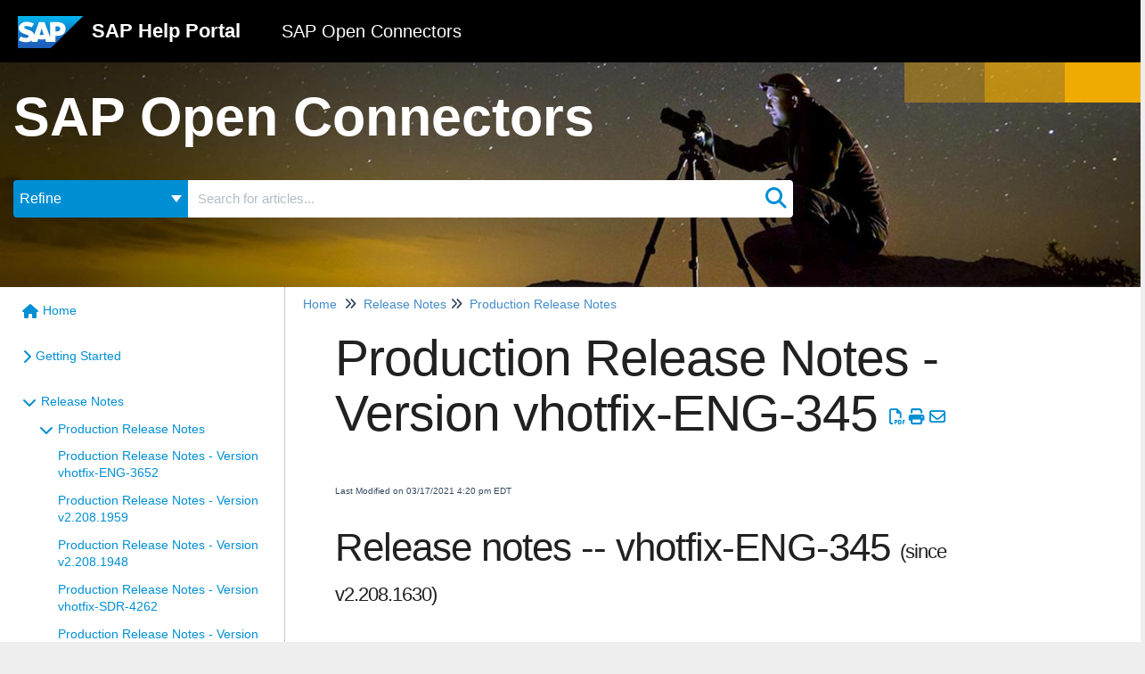

--- FILE ---
content_type: text/html; charset=UTF-8
request_url: https://help.openconnectors.ext.hana.ondemand.com/home/production-release-notes-vhotfix-eng-345
body_size: 20305
content:
<!DOCTYPE html>

<html >
	<head>
		<meta http-equiv="X-UA-Compatible" content="IE=edge" />
		<title>Production Release Notes - Version vhotfix-ENG-345 | SAP Open Connectors</title>
		<meta charset="UTF-8" />
		<meta name="viewport" content="width=device-width, initial-scale=1.0">
		
    
		<link rel="stylesheet" href="https://d3s179bfexmwfe.cloudfront.net/min/css/koFontawesome-3c612f865d.css" type="text/css">
            <link rel="stylesheet" href="https://d3s179bfexmwfe.cloudfront.net/min/css/ko-9a938c79b7.css" type="text/css">
		
		<style type="text/css">.documentation-body{background-color:#FFFFFF}.hg-classic-theme .documentation-categories{background-color:#FFFFFF}.hg-site .hg-header{background-color:#000000}.hg-widget-page .pager{background-color:#000000}.hg-site > .navbar{color:#FFFFFF}.navbar-default .navbar-nav > li > a.hg-header-link{color:#FFFFFF}.toc-toggle{color:#FFFFFF}.navbar-default .navbar-toggle:before{color:#FFFFFF}.cat-icon{color:#008fd3}.home-icon{color:#008fd3}.alt-icon{color:#008fd3}.form-group.focus .form-control{color:#008fd3}.form-group.focus .select2-search input[type=text]{color:#008fd3}.hg-site:not(.hg-modern-theme) .documentation-categories li a{color:#212121}.documentation-article h1, .cke_editable h1{color:#212121}.documentation-article h2, .cke_editable h2{color:#212121}.documentation-article h3, .cke_editable h3{color:#212121}.documentation-article h4, .cke_editable h4{color:#212121}.documentation-article h5, .cke_editable h5{color:#212121}.documentation-article h6, .cke_editable h6{color:#212121}.documentation-article h7, .cke_editable h7{color:#212121}.navbar-default{border-bottom-color:#909090}.documentation-outter-list > .article-container{border-bottom-color:#909090}.level-0{border-bottom-color:#909090}.article-container:hover{background-color:rgb(216,216,216) }.category-link-container:hover{background-color:rgb(216,216,216) }.documentation-categories li a:hover{background-color:rgb(216,216,216) }.category-link-container.active{background-color:rgb(216,216,216) }.documentation-categories li.active{background-color:rgb(216,216,216) }.form-control:focus{border-color:#008fd3 }.select2-search input[type=text]:focus{border-color:#008fd3 }.btn-danger{background-color:#008fd3 }.hg-ratings .hg-helpful{color:#008fd3 }.hg-search-bar input:focus + .input-group-btn .btn{border-color:#008fd3 }.hg-minimalist-theme a:not(.btn):hover, .hg-minimalist-theme a:not(.btn):hover, .hg-minimalist-theme a:not(.btn):focus{color:#008fd3 }.faq-cat-container:hover a{color:#008fd3 }.ko-article-actions a{color:#008fd3 }.faq-cat-panel:hover{border-color:#008fd3 }.btn-success{color:#FFFFFF }.btn-primary{color:#FFFFFF }.btn-danger{color:#FFFFFF }.btn-success:hover{color:#FFFFFF }.btn-primary:hover{color:#FFFFFF }.btn-danger:hover{color:#FFFFFF }.navbar-default .navbar-toggle:hover:before, .navbar-default .navbar-toggle:focus:before{color:#FFFFFF }.btn-success{background-color:rgb(0,143,211) }.btn-primary{background-color:rgb(0,143,211) }.hg-ratings .hg-unhelpful{color:rgb(0,143,211) }.hg-minimalist-theme a:not(.btn){color:rgb(-40,103,171) }.btn-primary:hover{background-color:rgb(20,163,231) }.btn-primary:focus{background-color:rgb(20,163,231) }.btn-primary:active{background-color:rgb(20,163,231) }.btn-success:hover{background-color:rgb(20,163,231) }.btn-success:focus{background-color:rgb(20,163,231) }.btn-success:active{background-color:rgb(20,163,231) }.hg-ratings .hg-unhelpful:hover{color:rgb(20,163,231) }.ko-article-actions a:hover{color:rgb(20,163,231) }.pager li>a:hover, .pager li>span:hover, .pager li>a:focus, .pager li>span:focus{background-color:rgb(20,163,231) }.btn-danger:hover{background-color:rgb(20,163,231) }.btn-danger:focus{background-color:rgb(20,163,231) }.btn-danger:active{background-color:rgb(20,163,231) }.hg-ratings .hg-helpful:hover{color:rgb(20,163,231) }.documentation-article h1, .cke_editable h1{font-family:Arial;font-size:36px;font-weight:400;}.documentation-article h2, .cke_editable h2{font-family:Arial;font-size:30px;font-weight:400;}.documentation-article h3, .cke_editable h3{font-family:Arial;font-size:24px;font-weight:400;}.documentation-article h4, .cke_editable h4{font-family:Arial;font-size:18px;font-weight:400;}.documentation-article h5, .cke_editable h5{font-family:Arial;font-size:12px;font-weight:400;}.documentation-article h6, .cke_editable h6{font-family:Arial;font-size:12px;font-weight:400;}.documentation-article h7, .cke_editable h7{font-family:Arial;font-size:12px;font-weight:400;}.hg-article-body, .hg-article-body p, .cke_editable, .cke_editable p{font-family:Arial;font-size:14px;font-weight:400;}.hg-site .hg-project-name, body{font-family:Arial;}.ko-related-articles h3{
 font-size: 1.5em;
  line-height:1.1em;
  font-weight:600;
  margin: 1.6em 0px 1em;
}

.documentation-article h1, .cke_editable h1 {
 font-family: Arial;
  font-size: 3.14em;
  line-height: 1.1em;
  font-weight: 300;
  letter-spacing: -1px;
  margin: 0px 0px 0.6em;
  
}

.documentation-article h2 {
 font-family: Arial;
  font-size: 1.5em;
  line-height: 1.1em;
  font-weight: 600;
  display: block
  margin: 1.6em 0px 1em;
}

.alert-info {
    border-bottom-left-radius: 4px;
    border-top-left-radius: 4px;
    border-top-right-radius: 0px;
    border-bottom-right-radius: 0px;
    border-left: 0.6rem solid rgba(0, 119, 200, 0.7);
    border-right: 0px;
    background-color: rgba(0, 0, 0, 0.08);
    padding: 0.75em;
    border-bottom: 0px;
    border-top: 0px;
    margin: 1.5em;
  display: block;
}

.bs-callout-info {
      border-bottom-left-radius: 4px;
    border-top-left-radius: 4px;
    border-top-right-radius: 0px;
    border-bottom-right-radius: 0px;
    border-left: 0.6rem solid rgba(0, 119, 200, 0.7);
    border-right: 0px;
    background-color: rgba(0, 0, 0, 0.08);
    padding: 0.75em;
    border-bottom: 0px;
    border-top: 0px;
    margin: 1.5em;
  display: block;
}

pre {
    background: #292C34;
    color: #ffffff;
}

.topictitle1 {
    font-family: 'Benton Sans', Arial, sans-serif;
    font-size: 3.14 em;
    line-height: 1.1 em;
    margin: 0 0 0.6em 0;
    font-weight: 300;
    color: rgba(0,0,0,0.9);
    letter-spacing: -1px;
}

.ko-homepage-top {
     background: url("https://dyzz9obi78pm5.cloudfront.net/app/image/id/5b085009ec161cd36934a8c6/n/hero-stars.jpg");
  	background-position-y: 78%;
  	background-position-x: 75%;
    background-color: #222;
  	height: 252px;
  	padding: 28px 20px 90px 20px;
  	margin-top: 0;
  	text-align: left;
  	position: relative;
}

.documentation-logo-image {
	height: 36px;
}

.hg-header {
	height: 70px;
  	border-radius: 0;
  	padding: 17px 20px;
  	border-bottom: none;
}
.hg-classic-theme .navbar-brand,
.hg-site .hg-project-name {
	padding: 0 !important;
  	margin: 0;
  	margin-left: 10px;
  	font-size: 22px;
    color: rgb(255,255,255);
    font-weight: 600;
    display: inline-block;
    margin-top: 0;
    margin-bottom: 0;
    line-height: 36px;
    vertical-align: top;
    position: relative;
}
.hg-classic-theme .navbar-brand {
	margin-left: 0;
}
.hg-project-name span {
	margin-left: 40px;
  	font-weight: 200;
  	font-family: "Libre Franklin", sans-serif;
  	font-size: 20px;
}
.hg-home-page .hg-article-title {
	font-family: "Libre Franklin", sans-serif;
  	font-size: 38px;
  	font-weight: 400;
}
.ko-homepage-top .hg-article-title {
    text-align: left;
  	margin: 0 0 0.6em 0;
}
.ko-large-search {
    width: 875px;
    margin: 0 0 20px 0;
}
.motion-band {
	right: 0;
    left: initial;
    width: 25vw;
    height: calc(25vw / 6);
    position: absolute;
    top: 0;
    max-width: 270px;
    max-height: 45px;
    min-width: 120px;
    min-height: 20px;
}
.part1 {
	opacity: 0.4;
    width: 33.3333333333%;
    height: 100%;
    display: inline-block;
    background-color: #F0AB00;
  	float: left;
}
.part2 {
	opacity: 0.7;
    width: 33.3333333333%;
    height: 100%;
    display: inline-block;
    background-color: #F0AB00;
  	float: left;
}
.part3 {
	width: 33.3333333333%;
    height: 100%;
    display: inline-block;
    background-color: #F0AB00;
  	float: left;
}
.hg-search-bar .input-group-btn .btn-default.dropdown-toggle {
    background: #008fd3;
    border-color: #008fd3;
    width: 196px;
    font-size: 16px;
    text-align: left;
}
.hg-search-bar .category-dropdown .dropdown-toggle .caret {
    float:right;
  	margin-top: 5px;
}
.hg-search-bar input.form-control {
	border: 2px solid #fff;
  	border-right: none;
}
.hg-search-bar .input-group-btn .btn-default {
    background: #fff;
  	border: 2px solid #fff;
  	padding: 5px;
}
.fa-search {
	color: #008fd3;
    font-size: 24px;
}
.hg-site-body {
    margin-top: 0;
    position: relative;
}

.hg-classic-theme .documentation-categories {
    position: absolute !important;
}
.hg-article-body h1 {
	font-family: "Libre Franklin", sans-serif;
  	font-size: 44px;
  	font-weight: 300;
}
.hg-article-body, .hg-article-body p, .cke_editable, .cke_editable p {
    font-family: "Libre Franklin", sans-serif;
    font-size: 14px;
    font-weight: 400;
  	line-height: 22px;
  	color: rgba(0,0,0,0.8);
}
.hg-site:not(.hg-modern-theme) .documentation-categories li a {
    color: #008FD3;
    font-weight: 300;
    font-size: 14px;
}
.level-0 {
    border-bottom: none;
}

/* Alerts SAP style */
.alert {
    padding: 2px 15px 0px 15px;
}
.alert-info {
    border-left: 0.6rem solid rgba(0,119,200,0.7);
    border-top-left-radius: 4px;
    border-bottom-left-radius: 4px;
    border-top-right-radius: 0;
    border-bottom-right-radius: 0;
    border-right: 0;
}
.alert-danger {
    color:#31708f;
    background-color:#EDEDEE;
    border-color:#c44445;
}
.alert-warning {
    color:#31708f;
    background-color:#EDEDEE;
    border-color:#FFD700;
}
.alert-success {
    color:#31708f;
    background-color:#EDEDEE;
    border-color:#8BAC03;
}
/* These are for the CE workflows */
.workFlowFlex {
    display: flex;
    flex-direction: row;
    align-items: center;
    flex-wrap: wrap;
    background: #f7f7f7;
}
.workFlowStep {
    display: flex;
    flex-direction: row;
    margin: 5px;
    text-decoration: none;
    color: #9ca9af;
    width: auto;
    align-items: center;
    cursor: pointer;
}
.workFlowStepNum {
    margin-right: 5px;
    border-radius: 50%;
    background-color: #9ca9af;
    color: #FFF;
    height: 25px;
    width: 25px;
    text-align: center;
    line-height: 25px;
}
.arrow {
    border: solid #9ca9af;
    border-width: 0 2px 2px 0;
    display: inline-block;
    padding: 3px;
    transform: rotate(-45deg);
    -webkit-transform: rotate(-45deg);
    height: 10px;
    width: 10px;
    margin-right: 2px;
}
.activeWorkFlowStep {
    color: #4d82bf;
}
.activeWorkFlowStep .workFlowStepNum{
    background-color: #4d82bf;
}

/* Highlight boxes to describe workflow items */
.ce-highlightBox {
    padding-left: 5px;
    background-color: #f7f7f7;
    border: 1px solid #e3e3e3;
    border-radius: 4px;
    margin-top: 16px;
}

/* Inline code */
:not(pre) > code {
    box-sizing: border-box;
    display: inline-block;
    padding: 0 5px;
    background: #fafcfc;
    border: 1px solid #f0f4f7;
    border-radius: 4px;
    color: #b93d6a;
    font-family: Source Code Pro,Menlo,monospace;
    font-size: inherit;
    line-height: 20px;
}

/* Endpoint styling by method*/
.ce-http-method[data-method^=GET] {
    background: #61affe;
    font-size: 14px;
    font-weight: 700;
    min-width: 80px;
    padding: 6px 15px;
    text-align: center;
    border-radius: 3px;
    text-shadow: 0 1px 0 rgba(0,0,0,.1);
    font-family: Titillium Web,sans-serif;
    color: #fff;
}
.ce-http-method[data-method^=POST] {
    background: #49cc90;
    font-size: 14px;
    font-weight: 700;
    min-width: 80px;
    padding: 6px 15px;
    text-align: center;
    border-radius: 3px;
    text-shadow: 0 1px 0 rgba(0,0,0,.1);
    font-family: Titillium Web,sans-serif;
    color: #fff;
}
.ce-http-method[data-method^=PATCH] {
    background: #50e3c2;
    font-size: 14px;
    font-weight: 700;
    min-width: 80px;
    padding: 6px 15px;
    text-align: center;
    border-radius: 3px;
    text-shadow: 0 1px 0 rgba(0,0,0,.1);
    font-family: Titillium Web,sans-serif;
    color: #fff;
}
.ce-http-method[data-method^=PUT] {
    background: #fca130;
    font-size: 14px;
    font-weight: 700;
    min-width: 80px;
    padding: 6px 15px;
    text-align: center;
    border-radius: 3px;
    text-shadow: 0 1px 0 rgba(0,0,0,.1);
    font-family: Titillium Web,sans-serif;
    color: #fff;
}
.ce-http-method[data-method^=DELETE] {
    background: #f93e3e;
    font-size: 14px;
    font-weight: 700;
    min-width: 80px;
    padding: 6px 15px;
    text-align: center;
    border-radius: 3px;
    text-shadow: 0 1px 0 rgba(0,0,0,.1);
    font-family: Titillium Web,sans-serif;
    color: #fff;
}

/* Image for element cards. */
.ce-element-image img {
    max-height: 60px;
    max-width: 200px;
    text-align: center;
}

/* Title for element cards. */
.ce-element-title {
    font-size: 1.5em;
}

.faq-top-description .ce-element-title {
    display: none;
}

/** ---------------------------------------------------------- CATALOG STYLE --- **/
.faq-cat-panel-container.col-md-6 {
  width: 33.333333% !important;
  margin: 10px 0;
  padding: 10px;
  display: flex;
  justify-content: center;
  align-items: center;
}

.faq-cat-panel-container.col-md-6 .faq-cat-panel {
border: transparent none !important;
box-shadow: none !important;
}

.faq-cat-panel-container.col-md-6 .faq-cat-panel:hover {
  background-color: #fff !important; 
}

/* Home page category panels. To include the image, title and description as HTML in the KO Category Description. */
.ce-cat-desc {
    margin-left: 45px;
    font-size: 14px
}

/* Home page category panels. To include the image, title and description as HTML in the KO Category Description. */
.ce-cat-title {
    margin-left: 45px;
    font-size: 20px;
}

/* Home page category panels. Showing the Category Description so only the description appears with all of its HTML. */
.faq-cat-panel .faq-description {
      display: block;
    font-size:16px;
    text-align: center;
}

/* Home page category panels. Hiding the default behavior of showing the Category Title as an H3 so only the description appears with all of its HTML. */
.faq-cat-panel h3 {
    display: none;
}

/* Category page with Title and description and articles displayed below sub-categories. Making these faq containers look and behave more like the category boxes. */
.hg-category-page .faq-cat-container {
    padding: 6px 6px;
    margin-left: 15px;
    margin-right: 15px;
    background: #fff;
    border: 1px solid #cfcfcf;
    text-align: center;
    box-shadow: 1px 2px 3px #4d82bf;
    font-size: 12px;
    margin-bottom: 15px;
    margin-top: 15px;
    height: 125px;
    width: 250px;
}</style>
		<script type="text/javascript" charset="utf-8" src="https://d3s179bfexmwfe.cloudfront.net/min/js/kbJquery3-1c0e9d176a.js"></script>
		
		<link rel="canonical" href="https://help.openconnectors.ext.hana.ondemand.com/home/production-release-notes-vhotfix-eng-345" /><link rel="stylesheet"
      href="https://dyzz9obi78pm5.cloudfront.net/app/image/id/5b049f29ad121c813388fd29/n/atom-one-dark.css">
<script src="//cdnjs.cloudflare.com/ajax/libs/highlight.js/9.12.0/highlight.min.js"></script>
<link href="//dyzz9obi78pm5.cloudfront.net/app/image/id/5b04a1ce8e121c4325a55edd/n/sap-favicon.ico" rel="shortcut icon" type="image/x-icon" />
<link href="https://fonts.googleapis.com/css?family=Libre+Franklin:200,400" rel="stylesheet">
		
	</head>
	<body class='hg-site hg-classic-theme  hg-article-page hg-basic-child-article hg-2column-layout '>
		
		
		
		<nav class="hg-header navbar navbar-default navbar-fixed-top" role="navigation">
	<div class="ko-nav-wrapper">
		<div class="navbar-header">
	
	<a class="navbar-brand" href="https://help.sap.com/viewer/index" title="SAP Help Portal"><img class="documentation-logo-image" alt="Knowledge Base Logo" src="//dyzz9obi78pm5.cloudfront.net/app/image/id/5b0c30d2ad121c6c594de3f9/n/sap.svg" /></a>
  <h1 class="hg-project-name">SAP Help Portal <span>SAP Open Connectors</span></h1>
	<div class="nav-left-searchbar hidden-xs">
		<form action="/home/search" method="GET" class="hg-search-bar">
	<div class="input-group">
							<div class="input-group-btn category-dropdown ">
						<button type="button" class="btn btn-default dropdown-toggle" data-toggle="dropdown" title="Refine search" name='Refine' aria-label="Refine search" aria-expanded="false">Refine <span class="caret"></span></button>
						<ul class="dropdown-menu" role="menu">
															<li>
									<div class='checkbox'>
										<label><input type='checkbox' name="c[]" value='5b0450776e121c5d662ffee5'>Getting Started</label>
									</div>
																	</li>
															<li>
									<div class='checkbox'>
										<label><input type='checkbox' name="c[]" value='5c473f826e121ce85950a105'>Release Notes</label>
									</div>
																	</li>
															<li>
									<div class='checkbox'>
										<label><input type='checkbox' name="c[]" value='5b05d0738e121ca736a55ee4'>Connectors</label>
									</div>
																	</li>
															<li>
									<div class='checkbox'>
										<label><input type='checkbox' name="c[]" value='5b05fc27ad121ca95b88fcbb'>Formulas</label>
									</div>
																	</li>
															<li>
									<div class='checkbox'>
										<label><input type='checkbox' name="c[]" value='5b05fc756e121c70372ffdef'>Common Resources</label>
									</div>
																	</li>
															<li>
									<div class='checkbox'>
										<label><input type='checkbox' name="c[]" value='5b070b98ed121c74593be9ce'>OCNQL</label>
									</div>
																	</li>
															<li>
									<div class='checkbox'>
										<label><input type='checkbox' name="c[]" value='5f6c0fbeec161cba02953bea'>IT and Security</label>
									</div>
																	</li>
															<li>
									<div class='checkbox'>
										<label><input type='checkbox' name="c[]" value='60186a626e121cc76add62a1'>Bulk</label>
									</div>
																	</li>
															<li>
									<div class='checkbox'>
										<label><input type='checkbox' name="c[]" value='5b070b99ed121c74593be9d3'>Events</label>
									</div>
																	</li>
															<li>
									<div class='checkbox'>
										<label><input type='checkbox' name="c[]" value='5dcc53046e121cf24e824280'>Best Practices</label>
									</div>
																	</li>
													</ul>
					</div>
						<input type="search" role="search" title="Search" aria-label="Search for articles" class="form-control" placeholder='Search for articles...' name="phrase" />
		<span class="input-group-btn"><button class="btn btn-default" title="Search" name="Search" aria-label="Search" type="submit"><i class="fa fa-search"></i></button></span>
	</div>
</form>
	</div>
	<button type="button" class="navbar-toggle toc-toggle pull-left clear-left" data-toggle="collapse" data-target=".documentation-categories">
		<span class="sr-only">Table of Contents</span>
		<span class="browse">Table of Contents</span>
		<span class="icon-bar"></span>
		<span class="icon-bar"></span>
		<span class="icon-bar"></span>
	</button>
	<!--template("slideout-right-toggle")]-->
	<button type="button" class="navbar-toggle" data-toggle="collapse" data-target=".navbar-collapse">
		<span class="sr-only">Toggle navigation</span>
		<span class="icon-bar"></span>
		<span class="icon-bar"></span>
		<span class="icon-bar"></span>
	</button>
</div>
<div class="navbar-collapse collapse" id="navbar-collapse">
	<!---->
	<ul class="nav navbar-nav navbar-right">
		<!--<li><form action="/home/search" method="GET" class="hg-search-bar">
	<div class="input-group">
							<div class="input-group-btn category-dropdown ">
						<button type="button" class="btn btn-default dropdown-toggle" data-toggle="dropdown" title="Refine search" name='Refine' aria-label="Refine search" aria-expanded="false">Refine <span class="caret"></span></button>
						<ul class="dropdown-menu" role="menu">
															<li>
									<div class='checkbox'>
										<label><input type='checkbox' name="c[]" value='5b0450776e121c5d662ffee5'>Getting Started</label>
									</div>
																	</li>
															<li>
									<div class='checkbox'>
										<label><input type='checkbox' name="c[]" value='5c473f826e121ce85950a105'>Release Notes</label>
									</div>
																	</li>
															<li>
									<div class='checkbox'>
										<label><input type='checkbox' name="c[]" value='5b05d0738e121ca736a55ee4'>Connectors</label>
									</div>
																	</li>
															<li>
									<div class='checkbox'>
										<label><input type='checkbox' name="c[]" value='5b05fc27ad121ca95b88fcbb'>Formulas</label>
									</div>
																	</li>
															<li>
									<div class='checkbox'>
										<label><input type='checkbox' name="c[]" value='5b05fc756e121c70372ffdef'>Common Resources</label>
									</div>
																	</li>
															<li>
									<div class='checkbox'>
										<label><input type='checkbox' name="c[]" value='5b070b98ed121c74593be9ce'>OCNQL</label>
									</div>
																	</li>
															<li>
									<div class='checkbox'>
										<label><input type='checkbox' name="c[]" value='5f6c0fbeec161cba02953bea'>IT and Security</label>
									</div>
																	</li>
															<li>
									<div class='checkbox'>
										<label><input type='checkbox' name="c[]" value='60186a626e121cc76add62a1'>Bulk</label>
									</div>
																	</li>
															<li>
									<div class='checkbox'>
										<label><input type='checkbox' name="c[]" value='5b070b99ed121c74593be9d3'>Events</label>
									</div>
																	</li>
															<li>
									<div class='checkbox'>
										<label><input type='checkbox' name="c[]" value='5dcc53046e121cf24e824280'>Best Practices</label>
									</div>
																	</li>
													</ul>
					</div>
						<input type="search" role="search" title="Search" aria-label="Search for articles" class="form-control" placeholder='Search for articles...' name="phrase" />
		<span class="input-group-btn"><button class="btn btn-default" title="Search" name="Search" aria-label="Search" type="submit"><i class="fa fa-search"></i></button></span>
	</div>
</form></li>
		<li></li>
		<li></li>-->
	</ul>
</div>
<script>
$('.hg-header').removeClass('navbar-fixed-top');
</script>
	</div>
</nav>
		<div class="documentation-body">
	<div >
		<div class="ko-homepage-top">
  	<div class="motion-band">
      <span class="part1"></span>
      <span class="part2"></span>
      <span class="part3"></span>
  	</div>
  	<h1 class="hg-article-title xcolor">SAP Open Connectors</h1>
  	<form action="/home/search" method="GET" class="hg-search-bar ko-large-search">
	<div class="input-group">
							<div class="input-group-btn category-dropdown ">
						<button type="button" class="btn btn-default dropdown-toggle" data-toggle="dropdown" title="Refine search" name='Refine' aria-label="Refine search" aria-expanded="false">Refine <span class="caret"></span></button>
						<ul class="dropdown-menu" role="menu">
															<li>
									<div class='checkbox'>
										<label><input type='checkbox' name="c[]" value='5b0450776e121c5d662ffee5'>Getting Started</label>
									</div>
																	</li>
															<li>
									<div class='checkbox'>
										<label><input type='checkbox' name="c[]" value='5c473f826e121ce85950a105'>Release Notes</label>
									</div>
																	</li>
															<li>
									<div class='checkbox'>
										<label><input type='checkbox' name="c[]" value='5b05d0738e121ca736a55ee4'>Connectors</label>
									</div>
																	</li>
															<li>
									<div class='checkbox'>
										<label><input type='checkbox' name="c[]" value='5b05fc27ad121ca95b88fcbb'>Formulas</label>
									</div>
																	</li>
															<li>
									<div class='checkbox'>
										<label><input type='checkbox' name="c[]" value='5b05fc756e121c70372ffdef'>Common Resources</label>
									</div>
																	</li>
															<li>
									<div class='checkbox'>
										<label><input type='checkbox' name="c[]" value='5b070b98ed121c74593be9ce'>OCNQL</label>
									</div>
																	</li>
															<li>
									<div class='checkbox'>
										<label><input type='checkbox' name="c[]" value='5f6c0fbeec161cba02953bea'>IT and Security</label>
									</div>
																	</li>
															<li>
									<div class='checkbox'>
										<label><input type='checkbox' name="c[]" value='60186a626e121cc76add62a1'>Bulk</label>
									</div>
																	</li>
															<li>
									<div class='checkbox'>
										<label><input type='checkbox' name="c[]" value='5b070b99ed121c74593be9d3'>Events</label>
									</div>
																	</li>
															<li>
									<div class='checkbox'>
										<label><input type='checkbox' name="c[]" value='5dcc53046e121cf24e824280'>Best Practices</label>
									</div>
																	</li>
													</ul>
					</div>
						<input type="search" role="search" class="form-control" aria-label="Search for articles" placeholder='Search for articles...' name="phrase" />
		<span class="input-group-btn"><button class="btn btn-default" name="Search" title="Search" aria-label="Search"type="submit"><i class="fa fa-search"></i></button></span>
	</div>
</form>
</div>
<div class="row hg-site-body">
	<div id="ko-documentation-categories" class="documentation-categories sidebar-nav nav-collapse col-md-4 col-lg-3">
	<ul class="list-unstyled top-outter-list">
		<li class="category-container search-header nav-header nav-header-sub level-0 hide">
			<form action="/home/search" method="GET" class="hg-search-bar">
	<div class="input-group">
							<div class="input-group-btn category-dropdown ">
						<button type="button" class="btn btn-default dropdown-toggle" data-toggle="dropdown" title="Refine search" name='Refine' aria-label="Refine search" aria-expanded="false">Refine <span class="caret"></span></button>
						<ul class="dropdown-menu" role="menu">
															<li>
									<div class='checkbox'>
										<label><input type='checkbox' name="c[]" value='5b0450776e121c5d662ffee5'>Getting Started</label>
									</div>
																	</li>
															<li>
									<div class='checkbox'>
										<label><input type='checkbox' name="c[]" value='5c473f826e121ce85950a105'>Release Notes</label>
									</div>
																	</li>
															<li>
									<div class='checkbox'>
										<label><input type='checkbox' name="c[]" value='5b05d0738e121ca736a55ee4'>Connectors</label>
									</div>
																	</li>
															<li>
									<div class='checkbox'>
										<label><input type='checkbox' name="c[]" value='5b05fc27ad121ca95b88fcbb'>Formulas</label>
									</div>
																	</li>
															<li>
									<div class='checkbox'>
										<label><input type='checkbox' name="c[]" value='5b05fc756e121c70372ffdef'>Common Resources</label>
									</div>
																	</li>
															<li>
									<div class='checkbox'>
										<label><input type='checkbox' name="c[]" value='5b070b98ed121c74593be9ce'>OCNQL</label>
									</div>
																	</li>
															<li>
									<div class='checkbox'>
										<label><input type='checkbox' name="c[]" value='5f6c0fbeec161cba02953bea'>IT and Security</label>
									</div>
																	</li>
															<li>
									<div class='checkbox'>
										<label><input type='checkbox' name="c[]" value='60186a626e121cc76add62a1'>Bulk</label>
									</div>
																	</li>
															<li>
									<div class='checkbox'>
										<label><input type='checkbox' name="c[]" value='5b070b99ed121c74593be9d3'>Events</label>
									</div>
																	</li>
															<li>
									<div class='checkbox'>
										<label><input type='checkbox' name="c[]" value='5dcc53046e121cf24e824280'>Best Practices</label>
									</div>
																	</li>
													</ul>
					</div>
						<input type="search" role="search" title="Search" aria-label="Search for articles" class="form-control" placeholder='Search for articles...' name="phrase" />
		<span class="input-group-btn"><button class="btn btn-default" title="Search" name="Search" aria-label="Search" type="submit"><i class="fa fa-search"></i></button></span>
	</div>
</form>
		</li>
	</ul>
	<ul class="list-unstyled documentation-outter-list" data-level="0">
		<li data-type="category" class="category-container nav-header nav-header-sub level-0 ">
			<div class="category-link-container ">
				<i class="home-icon fa fa-home"></i><a class="documentation-category" href="/home">Home</a>
			</div>
		</li>
		<li data-type="category" class="category-container nav-header nav-header-sub level-0 hide">
			<div class="category-link-container ">
				<i class="home-icon fa fa-book"></i><a class="documentation-category" href="/home/glossary">Glossary</a>
			</div>
		</li>
		<li data-type="category" class="category-container nav-header nav-header-sub level-0">
						<div class="category-link-container" data-id="5b0450776e121c5d662ffee5"><i class="cat-icon fa fa-chevron-right"></i><a class="documentation-category" href="/home/getting-started">Getting Started<span class="badge badge-new pull-right"></span><span class="badge badge-updated pull-right"></span></a>
						</div>
						<ul class="list-unstyled documentation-articles level-1" style="display:none;"><li data-type="category" class="category-container nav-header nav-header-sub">
					<div class="category-link-container" data-id="5b04507ced121ce937f550f6"><i class="cat-icon fa fa-chevron-right"></i> <a class="documentation-category" href="/home/get-to-know-the-ui">Get to Know SAP Open Connectors<span class="badge badge-new pull-right"></span><span class="badge badge-updated pull-right"></span></a>
					</div>
					<ul class="list-unstyled documentation-articles level-1" style="display:none;"><li data-type="article" data-id="5b04507ced121ce937f550f7" class="article-container"><a href="/home/take-a-tour" class="article-link">Take a Tour</a></li><li data-type="article" data-id="5b04507ced121ce937f550f8" class="article-container"><a href="/home/terminology-overview" class="article-link">Resources</a></li></ul>
				</li><li data-type="category" class="category-container nav-header nav-header-sub">
					<div class="category-link-container" data-id="5b04507aed121ce937f550ef"><i class="cat-icon fa fa-chevron-right"></i> <a class="documentation-category" href="/home/faq">FAQ<span class="badge badge-new pull-right"></span><span class="badge badge-updated pull-right"></span></a>
					</div>
					<ul class="list-unstyled documentation-articles level-1" style="display:none;"><li data-type="article" data-id="5b04507bed121ce937f550f4" class="article-container"><a href="/home/what-data-is-stored" class="article-link">What data does SAP Open Connectors store?</a></li><li data-type="article" data-id="5b04507bed121ce937f550f3" class="article-container"><a href="/home/how-do-i-reset-my-password" class="article-link">How do I reset my password?</a></li><li data-type="article" data-id="5b04507ced121ce937f550f5" class="article-container"><a href="/home/how-does-cursor-pagination-work" class="article-link">How Does Cursor Pagination Work?</a></li><li data-type="article" data-id="5b04507aed121ce937f550f1" class="article-container"><a href="/home/do-i-need-to-refresh-tokensdo-i-need-to-refresh-the-cloud-element-tokens" class="article-link">Do I need to refresh the SAP Open Connectors Tokens?</a></li><li data-type="article" data-id="5b04507aed121ce937f550f0" class="article-container"><a href="/home/faq-what-is-an-element-token-and-how-do-i-find-it" class="article-link">What is a connector token and how do I find it?</a></li><li data-type="article" data-id="5b04507bed121ce937f550f2" class="article-container"><a href="/home/what-is-an-element-instance" class="article-link">What is a connector instance?</a></li><li data-type="article" data-id="61839de69a9a6686587b23ce" class="article-container"><a href="/home/is-it-possible-to-enable-polling-for-child-resources-such-as-incidentsincidentidcomments" class="article-link">Is it possible to enable polling for child resources such as /incidents/{incidentId}/comments?</a></li><li data-type="article" data-id="612777716caee4df6a7b24c5" class="article-container"><a href="/home/can-platform-provide-an-api-with-odata" class="article-link">Can SAP Open Connectors work with an OData-type API?</a></li><li data-type="article" data-id="6183b5119a9a66c4607b2508" class="article-container"><a href="/home/what-is-the-limit-for-polling-configurations-that-a-single-instance-can-have" class="article-link">What is the limit for polling configurations that a single instance can have?</a></li><li data-type="article" data-id="612778cf0dde2e04777b2439" class="article-container"><a href="/home/how-can-i-configure-a-custom-idp-at-the-account-level" class="article-link">How can I configure a custom IDP at the account level?</a></li><li data-type="article" data-id="61841b119a9a660a307b261a" class="article-container"><a href="/home/api-request-time-limit" class="article-link">What is the time limit on a API request?</a></li></ul>
				</li><li data-type="article" data-id="5be4a556ec161cff4f1977a2" class="article-container"><a href="/home/resources-and-terminology" class="article-link">Resources and Terminology</a></li><li data-type="category" class="category-container nav-header nav-header-sub">
					<div class="category-link-container" data-id="612e379122f44772027b242e"><i class="cat-icon fa fa-chevron-right"></i> <a class="documentation-category" href="/home/platform-reference">Platform Reference<span class="badge badge-new pull-right"></span><span class="badge badge-updated pull-right"></span></a>
					</div>
					<ul class="list-unstyled documentation-articles level-1" style="display:none;"><li data-type="article" data-id="612e3791ed121c24595a489f" class="article-container"><a href="/home/user-profile" class="article-link">User Profile</a></li><li data-type="article" data-id="612e3794ed121c24595a48a5" class="article-container"><a href="/home/authentication-1801" class="article-link">Authentication</a></li><li data-type="article" data-id="612e3793ed121c24595a48a2" class="article-container"><a href="/home/organization-secret-and-user-secret" class="article-link">Authorization Headers, Organization Secret, and User Secret</a></li><li data-type="article" data-id="612e3792ed121c24595a48a1" class="article-container"><a href="/home/work-with-elements-base-url" class="article-link">Base URL</a></li><li data-type="article" data-id="612e3792ed121c24595a48a0" class="article-container"><a href="/home/error-codes" class="article-link">Error Codes</a></li><li data-type="article" data-id="612e3793ed121c24595a48a3" class="article-container"><a href="/home/standardized-pagination" class="article-link">Pagination</a></li><li data-type="article" data-id="612e3794ed121c24595a48a4" class="article-container"><a href="/home/technical-restrictions" class="article-link">Technical Restrictions</a></li></ul>
				</li></ul>
							</li><li data-type="category" class="category-container nav-header nav-header-sub level-0">
						<div class="category-link-container" data-id="5c473f826e121ce85950a105"><i class="cat-icon fa fa-chevron-right"></i><a class="documentation-category" href="/home/whats-new">Release Notes<span class="badge badge-new pull-right"></span><span class="badge badge-updated pull-right"></span></a>
						</div>
						<ul class="list-unstyled documentation-articles level-1" style="display:none;"><li data-type="category" class="category-container nav-header nav-header-sub">
					<div class="category-link-container" data-id="5c47829cad121c4a1e2ebdfc"><i class="cat-icon fa fa-chevron-right"></i> <a class="documentation-category" href="/home/production">Production Release Notes<span class="badge badge-new pull-right"></span><span class="badge badge-updated pull-right"></span></a>
					</div>
					<ul class="list-unstyled documentation-articles level-1" style="display:none;"><li data-type="article" data-id="605264a4ed121cf71182d756" class="article-container"><a href="/home/production-release-notes-vhotfix-eng-3652" class="article-link">Production Release Notes - Version vhotfix-ENG-3652</a></li><li data-type="article" data-id="605264aced121cf71182d757" class="article-container"><a href="/home/production-release-notes-v2-208-1959" class="article-link">Production Release Notes - Version v2.208.1959</a></li><li data-type="article" data-id="6052648fed121cf71182d755" class="article-container"><a href="/home/production-release-notes-v2-208-1948" class="article-link">Production Release Notes - Version v2.208.1948</a></li><li data-type="article" data-id="6037c70fed121c051f66991b" class="article-container"><a href="/home/production-release-notes-vhotfix-sdr-4262" class="article-link">Production Release Notes - Version vhotfix-SDR-4262</a></li><li data-type="article" data-id="6037c716ed121c051f66991c" class="article-container"><a href="/home/production-release-notes-v2-208-1928" class="article-link">Production Release Notes - Version v2.208.1928</a></li><li data-type="article" data-id="6017ed57ed121c7778ce03be" class="article-container"><a href="/home/production-release-notes-vhotfix-eng-2384-stg" class="article-link">Production Release Notes - Version vhotfix-ENG-2384-stg</a></li><li data-type="article" data-id="6037c719ed121c051f66991d" class="article-container"><a href="/home/production-release-notes-v2-208-1908" class="article-link">Production Release Notes - Version v2.208.1908</a></li><li data-type="article" data-id="6017ed55ed121c7778ce03b9" class="article-container"><a href="/home/production-release-notes-v2-208-1901" class="article-link">Production Release Notes - Version v2.208.1901</a></li><li data-type="article" data-id="6017ed4fed121c7778ce03b5" class="article-container"><a href="/home/production-release-notes-v2-208-1827" class="article-link">Production Release Notes - Version v2.208.1827</a></li><li data-type="article" data-id="6017ed57ed121c7778ce03bd" class="article-container"><a href="/home/production-release-notes-vhotfix-eng-2109" class="article-link">Production Release Notes - Version vhotfix-ENG-2109</a></li><li data-type="article" data-id="6017ed56ed121c7778ce03ba" class="article-container"><a href="/home/production-release-notes-vhotfix-eng-1344-2" class="article-link">Production Release Notes - Version vhotfix-ENG-1344-2</a></li><li data-type="article" data-id="6017ed57ed121c7778ce03bc" class="article-container"><a href="/home/production-release-notes-v2-208-1803" class="article-link">Production Release Notes - Version v2.208.1803</a></li><li data-type="article" data-id="6017ed54ed121c7778ce03b8" class="article-container"><a href="/home/production-release-notes-v2-208-1794" class="article-link">Production Release Notes - Version v2.208.1794</a></li><li data-type="article" data-id="6017ed52ed121c7778ce03b7" class="article-container"><a href="/home/production-release-notes-v2-208-1771" class="article-link">Production Release Notes - Version v2.208.1771</a></li><li data-type="article" data-id="6017ed56ed121c7778ce03bb" class="article-container"><a href="/home/production-release-notes-v2-208-1754" class="article-link">Production Release Notes - Version v2.208.1754</a></li><li data-type="article" data-id="6017ed52ed121c7778ce03b6" class="article-container"><a href="/home/production-release-notes-v2-208-1741" class="article-link">Production Release Notes - Version v2.208.1741</a></li><li data-type="article" data-id="6017ed3bed121c7778ce03b4" class="article-container"><a href="/home/production-release-notes-v2-208-1696" class="article-link">Production Release Notes - Version v2.208.1696</a></li><li data-type="article" data-id="5f6c1e68ed121cf354ab0f65" class="article-container"><a href="/home/production-release-notes-v2-208-1683" class="article-link">Production Release Notes - Version v2.208.1683</a></li><li data-type="article" data-id="5f61ffbded121c0e558eabed" class="article-container"><a href="/home/production-release-notes-vhotfix-eng-804" class="article-link">Production Release Notes - Version vhotfix-ENG-804</a></li><li data-type="article" data-id="5f3d339aed121cf32f74b913" class="article-container"><a href="/home/production-release-notes-v2-208-1644" class="article-link">Production Release Notes - Version v2.208.1644</a></li><li data-type="article" data-id="5f31a99bed121cb71713817e" class="article-container"><a href="/home/production-release-notes-v2-208-1630" class="article-link">Production Release Notes - Version v2.208.1630</a></li><li data-type="article" data-id="5f357ddeed121c442cd405fd" class="article-container"><a href="/home/production-release-notes-vhotfix-eng-345" class="article-link">Production Release Notes - Version vhotfix-ENG-345</a></li><li data-type="article" data-id="5eebc1aaed121c132d30a247" class="article-container"><a href="/home/production-release-notes-vhotfix-cu-1084" class="article-link">Production Release Notes - Version vhotfix-CU-1084</a></li><li data-type="article" data-id="5f0f39f3ed121c6c3aa54de5" class="article-container"><a href="/home/production-release-notes-vhotfix-el-8104" class="article-link">Production Release Notes - Version vhotfix-EL-8104</a></li><li data-type="article" data-id="5f050ca9ed121c6a1096cfa2" class="article-container"><a href="/home/production-release-notes-vhotfix-sre-673" class="article-link">Production Release Notes - Version vhotfix-SRE-673</a></li><li data-type="article" data-id="5efcb5afed121c6c7731ed10" class="article-container"><a href="/home/production-release-notes-v2-208-1537" class="article-link">Production Release Notes - Version v2.208.1537</a></li><li data-type="article" data-id="5edfe81aed121cb20414b211" class="article-container"><a href="/home/production-release-notes-sdr-3374" class="article-link">Production Release Notes - Version vhotfix-SDR-3374_branch</a></li><li data-type="article" data-id="5ed7f600ed121c0d44ce09cc" class="article-container"><a href="/home/production-release-notes-vhotfix-el-7869" class="article-link">Production Release Notes - Version vhotfix-EL-7869</a></li><li data-type="article" data-id="5ed173aded121c525d63c4c4" class="article-container"><a href="/home/production-release-notes-v2-208-1477" class="article-link">Production Release Notes - Version v2.208.1477</a></li><li data-type="article" data-id="5ec55c50ed121cce7e0f0aaa" class="article-container"><a href="/home/production-release-notes-v2-208-1455" class="article-link">Production Release Notes - Version v2.208.1455</a></li><li data-type="article" data-id="5eb5cce3ed121c3c2ae91c08" class="article-container"><a href="/home/production-release-notes-v2-208-1443" class="article-link">Production Release Notes - Version v2.208.1443</a></li><li data-type="article" data-id="5eb5ccd6ed121c3c2ae91c07" class="article-container"><a href="/home/production-release-notes-vhotfix-el-7657" class="article-link">Production Release Notes - Version vhotfix-EL-7657</a></li><li data-type="article" data-id="5eb5ccd1ed121c3c2ae91c06" class="article-container"><a href="/home/production-release-notes-v2-208-1410" class="article-link">Production Release Notes - Version v2.208.1410</a></li><li data-type="article" data-id="5e9610fced121c065ff291bd" class="article-container"><a href="/home/production-release-notes-v2-208-1395" class="article-link">Production Release Notes - Version v2.208.1395</a></li><li data-type="article" data-id="5e9610fced121c065ff291bc" class="article-container"><a href="/home/production-release-notes-v2-208-1385" class="article-link">Production Release Notes - Version v2.208.1385</a></li><li data-type="article" data-id="5e9610fbed121c065ff291b9" class="article-container"><a href="/home/production-release-notes-vhotfix-el-7239" class="article-link">Production Release Notes - Version vhotfix-EL-7239</a></li><li data-type="article" data-id="5e9610fced121c065ff291bb" class="article-container"><a href="/home/production-release-notes-vhotfix-sdr-3036" class="article-link">Production Release Notes - Version vhotfix-SDR-3036</a></li><li data-type="article" data-id="5e6c0c78ed121c46467421b4" class="article-container"><a href="/home/production-release-notes-vhotfix-sdr-2944" class="article-link">Production Release Notes - Version vhotfix-SDR-2944</a></li><li data-type="article" data-id="5e9610fbed121c065ff291ba" class="article-container"><a href="/home/production-release-notes-v2-208-1332" class="article-link">Production Release Notes - Version v2.208.1332</a></li><li data-type="article" data-id="5e6c0c7ced121c46467421bf" class="article-container"><a href="/home/production-release-notes-v2-208-1289" class="article-link">Production Release Notes - Version v2.208.1289</a></li><li data-type="article" data-id="5e6c0c6ced121c464674219e" class="article-container"><a href="/home/production-release-notes-v2-208-1277" class="article-link">Production Release Notes - Version v2.208.1277</a></li><li data-type="article" data-id="5e6c0c7bed121c46467421bd" class="article-container"><a href="/home/production-release-notes-v2-208-1264" class="article-link">Production Release Notes - Version v2.208.1264</a></li><li data-type="article" data-id="5e6c0c7bed121c46467421be" class="article-container"><a href="/home/production-release-notes-v2-208-1257" class="article-link">Production Release Notes - Version v2.208.1257</a></li><li data-type="article" data-id="5e6c0c79ed121c46467421b7" class="article-container"><a href="/home/production-release-notes-vhotfix-el-6234" class="article-link">Production Release Notes - Version vhotfix-EL-6234</a></li><li data-type="article" data-id="5e6c0c7bed121c46467421bc" class="article-container"><a href="/home/production-release-notes-vhotfix-el-6164" class="article-link">Production Release Notes - Version vhotfix-EL-6164</a></li><li data-type="article" data-id="5e6c0c7aed121c46467421bb" class="article-container"><a href="/home/production-release-notes-v2-208-1199" class="article-link">Production Release Notes - Version v2.208.1199</a></li><li data-type="article" data-id="5e6c0c7aed121c46467421ba" class="article-container"><a href="/home/production-release-notes-v2-208-1179" class="article-link">Production Release Notes - Version v2.208.1179</a></li><li data-type="article" data-id="5e6c0c79ed121c46467421b8" class="article-container"><a href="/home/production-release-notes-v2-208-1166" class="article-link">Production Release Notes - Version v2.208.1166</a></li><li data-type="article" data-id="5e6c0c69ed121c4646742198" class="article-container"><a href="/home/production-release-notes-vhotfix-el-5823" class="article-link">Production Release Notes - Version vhotfix-EL-5823</a></li><li data-type="article" data-id="5e6c0c7aed121c46467421b9" class="article-container"><a href="/home/production-release-notes-v2-208-1136" class="article-link">Production Release Notes - Version v2.208.1136</a></li><li data-type="article" data-id="5e6c0c79ed121c46467421b6" class="article-container"><a href="/home/production-release-notes-v2-208-1126" class="article-link">Production Release Notes - Version v2.208.1126</a></li><li data-type="article" data-id="5e6c0c78ed121c46467421b5" class="article-container"><a href="/home/production-release-notes-v2-208-1116" class="article-link">Production Release Notes - Version v2.208.1116</a></li><li data-type="article" data-id="5e6c0c77ed121c46467421b2" class="article-container"><a href="/home/production-release-notes-v2-208-1093" class="article-link">Production Release Notes - Version v2.208.1093</a></li><li data-type="article" data-id="5e6c0c6bed121c464674219c" class="article-container"><a href="/home/production-release-notes-v2-208-1048" class="article-link">Production Release Notes - Version v2.208.1048</a></li><li data-type="article" data-id="5e6c0c77ed121c46467421b0" class="article-container"><a href="/home/production-release-notes-vhotfix-el-5156-2" class="article-link">Production Release Notes - Version vhotfix-EL-5156-2</a></li><li data-type="article" data-id="5e6c0c78ed121c46467421b3" class="article-container"><a href="/home/production-release-notes-vhotfix-el-5310" class="article-link">Production Release Notes - Version vhotfix-EL-5310</a></li><li data-type="article" data-id="5e6c0c77ed121c46467421b1" class="article-container"><a href="/home/production-release-notes-v2-208-1045" class="article-link">Production Release Notes - Version v2.208.1045</a></li><li data-type="article" data-id="5e6c0c6bed121c464674219d" class="article-container"><a href="/home/production-release-notes-v2-208-1012" class="article-link">Production Release Notes - Version v2.208.1012</a></li><li data-type="article" data-id="5e6c0c76ed121c46467421af" class="article-container"><a href="/home/production-release-notes-v2-208-1002" class="article-link">Production Release Notes - Version v2.208.1002</a></li><li data-type="article" data-id="5e6c0c76ed121c46467421ae" class="article-container"><a href="/home/production-release-notes-v2-208-988" class="article-link">Production Release Notes - Version v2.208.988</a></li><li data-type="article" data-id="5e6c0c75ed121c46467421ad" class="article-container"><a href="/home/production-release-notes-v2-208-960" class="article-link">Production Release Notes - Version v2.208.960</a></li><li data-type="article" data-id="5e6c0c6ced121c464674219f" class="article-container"><a href="/home/production-release-notes-v2-208-956" class="article-link">Production Release Notes - Version v2.208.956</a></li><li data-type="article" data-id="5e6c0c75ed121c46467421ab" class="article-container"><a href="/home/production-release-notes-v2-208-940" class="article-link">Production Release Notes - Version v2.208.940</a></li><li data-type="article" data-id="5e6c0c74ed121c46467421aa" class="article-container"><a href="/home/production-release-notes-v2-208-930" class="article-link">Production Release Notes - Version v2.208.930</a></li><li data-type="article" data-id="5e6c0c75ed121c46467421ac" class="article-container"><a href="/home/production-release-notes-v2-208-903" class="article-link">Production Release Notes - Version v2.208.903</a></li><li data-type="article" data-id="5e6c0c69ed121c4646742196" class="article-container"><a href="/home/production-release-notes-vhotfix-sdr-1867" class="article-link">Production Release Notes - Version v1867</a></li><li data-type="article" data-id="5e6c0c74ed121c46467421a8" class="article-container"><a href="/home/production-release-notes-v2-208-856" class="article-link">Production Release Notes - Version v2.208.856</a></li><li data-type="article" data-id="5e6c0c74ed121c46467421a9" class="article-container"><a href="/home/production-release-notes-v2-208-841" class="article-link">Production Release Notes - Version v2.208.841</a></li><li data-type="article" data-id="5e6c0c68ed121c4646742194" class="article-container"><a href="/home/production-release-notes-vhotfix-el-3450" class="article-link">Production Release Notes - Version vEL3450</a></li><li data-type="article" data-id="5e6c0c73ed121c46467421a7" class="article-container"><a href="/home/production-release-notes-v2-208-756" class="article-link">Production Release Notes - Version v2.208.756</a></li><li data-type="article" data-id="5e6c0c73ed121c46467421a6" class="article-container"><a href="/home/production-release-notes-v2-208-746" class="article-link">Production Release Notes - Version v2.208.746</a></li><li data-type="article" data-id="5e6c0c73ed121c46467421a5" class="article-container"><a href="/home/production-release-notes-vhotfix-sdr-1109-third-times-the-charm" class="article-link">Production Release Notes - Version SDR1109</a></li><li data-type="article" data-id="5e6c0c71ed121c46467421a0" class="article-container"><a href="/home/production-release-notes-v2-208-628" class="article-link">Production Release Notes - Version v2.208.628</a></li><li data-type="article" data-id="5e6c0c72ed121c46467421a4" class="article-container"><a href="/home/production-release-notes-v2-208-584" class="article-link">Production Release Notes - Version v2.208.584</a></li><li data-type="article" data-id="5e6c0c72ed121c46467421a3" class="article-container"><a href="/home/production-release-notes-v2-208-570" class="article-link">Production Release Notes - Version v2.208.570</a></li><li data-type="article" data-id="5e6c0c69ed121c4646742197" class="article-container"><a href="/home/production-release-notes-v2-208-529" class="article-link">Production Release Notes - Version v2.208.529</a></li><li data-type="article" data-id="5e6c0c68ed121c4646742195" class="article-container"><a href="/home/production-release-notes-v2-208-498" class="article-link">Production Release Notes - Version v2.208.498</a></li><li data-type="article" data-id="5e6c0c72ed121c46467421a2" class="article-container"><a href="/home/production-release-notes-v2-208-405" class="article-link">Production Release Notes - Version v2.208.405</a></li><li data-type="article" data-id="5e6c0c68ed121c4646742193" class="article-container"><a href="/home/production-release-notes-vpr1134" class="article-link">Production Release Notes - Version vPR1134</a></li><li data-type="article" data-id="5e6c0c71ed121c46467421a1" class="article-container"><a href="/home/production-release-notes-v1062" class="article-link">Production Release Notes - Version vRVCL1062</a></li><li data-type="article" data-id="5e6c0c6aed121c4646742199" class="article-container"><a href="/home/production-release-notes-v2-208-307" class="article-link">Production Release Notes - Version v2.208.307</a></li><li data-type="article" data-id="5e6c0c6aed121c464674219a" class="article-container"><a href="/home/production-release-notes-v2-208-229" class="article-link">Production Release Notes - Version v2.208.229</a></li><li data-type="article" data-id="5e6c0c6aed121c464674219b" class="article-container"><a href="/home/production-release-notes-v2-208-195" class="article-link">Production Release Notes - Version v2.208.195</a></li><li data-type="article" data-id="5c7d6a43ed121c216214f1ad" class="article-container"><a href="/home/production-release-notes-v2-208-162" class="article-link">Production Release Notes - Version v2.208.162</a></li><li data-type="article" data-id="5c7d6a43ed121c216214f1ac" class="article-container"><a href="/home/production-release-notes-v2-208-119" class="article-link">Production Release Notes - Version v2.208.119</a></li><li data-type="article" data-id="5c7d6a42ed121c216214f1ab" class="article-container"><a href="/home/production-release-notes-v2-208-78-2" class="article-link">Production Release Notes - Version v2.208.78.2</a></li><li data-type="article" data-id="5c7d6a41ed121c216214f1aa" class="article-container"><a href="/home/production-release-notes-v2-208-45" class="article-link">Production Release Notes - Version v2.208.45</a></li><li data-type="article" data-id="5c59d4668e121cbc316928a6" class="article-container"><a href="/home/production-release-notes---version-v22086" class="article-link">Production Release Notes - Version v2.208.6</a></li><li data-type="article" data-id="5c4f2905ed121c852acea107" class="article-container"><a href="/home/production-release-notes-2-207" class="article-link">Production Release Notes - Version 2.207</a></li><li data-type="article" data-id="5e6c0c7ced121c46467421c0" class="article-container"><a href="/home/production-release-notes-vhotfix-el-2134" class="article-link">Production Release Notes - Version v.EL2134</a></li><li data-type="article" data-id="5c47829eed121c050305e1a6" class="article-container"><a href="/home/production-release-notes-2-206" class="article-link">Release Notes - Version 2.206</a></li><li data-type="article" data-id="5c47829eed121c050305e1a5" class="article-container"><a href="/home/production-release-notes-2-205" class="article-link">Release Notes - Version 2.205</a></li><li data-type="article" data-id="5c47829fed121c050305e1a8" class="article-container"><a href="/home/production-release-notes-2-204" class="article-link">Release Notes - Version 2.204</a></li><li data-type="article" data-id="5c47829ded121c050305e1a3" class="article-container"><a href="/home/production-release-notes-2-203" class="article-link">Release Notes - Version 2.203</a></li><li data-type="article" data-id="5c47829eed121c050305e1a4" class="article-container"><a href="/home/production-release-notes-2-202" class="article-link">Release Notes - Version 2.202</a></li><li data-type="article" data-id="5c47829fed121c050305e1a7" class="article-container"><a href="/home/production-release-notes-2-201" class="article-link">Release Notes - Version 2.201</a></li></ul>
				</li><li data-type="category" class="category-container nav-header nav-header-sub">
					<div class="category-link-container" data-id="5c4782c06e121ca77350a187"><i class="cat-icon fa fa-chevron-right"></i> <a class="documentation-category" href="/home/staging">Staging Release Notes<span class="badge badge-new pull-right"></span><span class="badge badge-updated pull-right"></span></a>
					</div>
					<ul class="list-unstyled documentation-articles level-1" style="display:none;"><li data-type="article" data-id="60526522ed121cf71182d75e" class="article-container"><a href="/home/staging-release-notes-v2-208-1984" class="article-link">Staging Release Notes - Version v2.208.1984</a></li><li data-type="article" data-id="60526525ed121cf71182d75f" class="article-container"><a href="/home/staging-release-notes-v2-208-1970" class="article-link">Staging Release Notes - Version v2.208.1970</a></li><li data-type="article" data-id="603d317aed121c4251cc8c01" class="article-container"><a href="/home/staging-release-notes-v2-208-1959" class="article-link">Staging Release Notes - Version v2.208.1959</a></li><li data-type="article" data-id="6037c914ed121c9728e33ccd" class="article-container"><a href="/home/staging-release-notes-v2-208-1948" class="article-link">Staging Release Notes - Version v2.208.1948</a></li><li data-type="article" data-id="6037c915ed121c9728e33ccf" class="article-container"><a href="/home/staging-release-notes-v2-208-1935" class="article-link">Staging Release Notes - Version v2.208.1935</a></li><li data-type="article" data-id="6037c915ed121c9728e33cce" class="article-container"><a href="/home/staging-release-notes-v2-208-1928" class="article-link">Staging Release Notes - Version v2.208.1928</a></li><li data-type="article" data-id="5c4b55b4ad121cfc4f2ebecc" class="article-container"><a href="/home/staging-release-notes---version-2207" class="article-link">Staging Release Notes - Version 2.207</a></li><li data-type="article" data-id="6037c916ed121c9728e33cd0" class="article-container"><a href="/home/staging-release-notes-v2-208-1924" class="article-link">Staging Release Notes - Version v2.208.1924</a></li><li data-type="article" data-id="6017f541ed121c0f0617929e" class="article-container"><a href="/home/staging-release-notes-v2-208-1908" class="article-link">Staging Release Notes - Version v2.208.1908</a></li><li data-type="article" data-id="6017f542ed121c0f0617929f" class="article-container"><a href="/home/staging-release-notes-v2-208-1901" class="article-link">Staging Release Notes - Version v2.208.1901</a></li><li data-type="article" data-id="6017f543ed121c0f061792a1" class="article-container"><a href="/home/staging-release-notes-v2-208-1827" class="article-link">Staging Release Notes - Version v2.208.1827</a></li><li data-type="article" data-id="6017f544ed121c0f061792a2" class="article-container"><a href="/home/staging-release-notes-v2-208-1820" class="article-link">Staging Release Notes - Version v2.208.1820</a></li><li data-type="article" data-id="6017f543ed121c0f061792a0" class="article-container"><a href="/home/staging-release-notes-v2-208-1811" class="article-link">Staging Release Notes - Version v2.208.1811</a></li><li data-type="article" data-id="6017f546ed121c0f061792a3" class="article-container"><a href="/home/staging-release-notes-v2-208-1803" class="article-link">Staging Release Notes - Version v2.208.1803</a></li><li data-type="article" data-id="6017f546ed121c0f061792a4" class="article-container"><a href="/home/staging-release-notes-v2-208-1788" class="article-link">Staging Release Notes - Version v2.208.1788</a></li><li data-type="article" data-id="6017f548ed121c0f061792a5" class="article-container"><a href="/home/staging-release-notes-v2-208-1778" class="article-link">Staging Release Notes - Version v2.208.1778</a></li><li data-type="article" data-id="6017f549ed121c0f061792a6" class="article-container"><a href="/home/staging-release-notes-v2-208-1777" class="article-link">Staging Release Notes - Version v2.208.1777</a></li><li data-type="article" data-id="6017f54aed121c0f061792a7" class="article-container"><a href="/home/staging-release-notes-v2-208-1760" class="article-link">Staging Release Notes - Version v2.208.1760</a></li><li data-type="article" data-id="6017f54bed121c0f061792a8" class="article-container"><a href="/home/staging-release-notes-v2-208-1754" class="article-link">Staging Release Notes - Version v2.208.1754</a></li><li data-type="article" data-id="6017f54ced121c0f061792a9" class="article-container"><a href="/home/staging-release-notes-v2-208-1741" class="article-link">Staging Release Notes - Version v2.208.1741</a></li><li data-type="article" data-id="6017f54ced121c0f061792aa" class="article-container"><a href="/home/staging-release-notes-v2-208-1721" class="article-link">Staging Release Notes - Version v2.208.1721</a></li><li data-type="article" data-id="6017f56aed121c0f061792ab" class="article-container"><a href="/home/staging-release-notes-v2-208-1719" class="article-link">Staging Release Notes - Version v2.208.1719</a></li><li data-type="article" data-id="5f6e1568ed121c5650e231e4" class="article-container"><a href="/home/staging-release-notes-v2-208-1696" class="article-link">Staging Release Notes - Version v2.208.1696</a></li><li data-type="article" data-id="5f63b20fed121c752a39155c" class="article-container"><a href="/home/staging-release-notes-v2-208-1682" class="article-link">Staging Release Notes - Version v2.208.1682</a></li><li data-type="article" data-id="5f57b4aeed121c7f70776f63" class="article-container"><a href="/home/staging-release-notes-v2-208-1671" class="article-link">Staging Release Notes - Version v2.208.1671</a></li><li data-type="article" data-id="5f357f1aed121cea347ef7f3" class="article-container"><a href="/home/staging-release-notes-v2-208-1644" class="article-link">Staging Release Notes - Version v2.208.1644</a></li><li data-type="article" data-id="5f31a83aed121c3e0d8d99f6" class="article-container"><a href="/home/staging-release-notes-v2-208-1636" class="article-link">Staging Release Notes - Version v2.208.1636</a></li><li data-type="article" data-id="5f2b0436ed121c214acf030d" class="article-container"><a href="/home/staging-release-notes-v2-208-1630" class="article-link">Staging Release Notes - Version v2.208.1630</a></li><li data-type="article" data-id="5f285144ed121cfc7d753b66" class="article-container"><a href="/home/staging-release-notes-v2-208-1620" class="article-link">Staging Release Notes - Version v2.208.1620</a></li><li data-type="article" data-id="5f1f186fed121c920d20e08a" class="article-container"><a href="/home/staging-release-notes-v2-208-1609" class="article-link">Staging Release Notes - Version v2.208.1609</a></li><li data-type="article" data-id="5f0c8fd5ed121cea40d343ad" class="article-container"><a href="/home/staging-release-notes-v2-208-1575" class="article-link">Staging Release Notes - Version v2.208.1575</a></li><li data-type="article" data-id="5f050db6ed121c6f1756f77c" class="article-container"><a href="/home/staging-release-notes-v2-208-1565" class="article-link">Staging Release Notes - Version v2.208.1565</a></li><li data-type="article" data-id="5ef16904ed121c5f158c96b7" class="article-container"><a href="/home/staging-release-notes-v2-208-1537" class="article-link">Staging Release Notes - Version v2.208.1537</a></li><li data-type="article" data-id="5eebc24ded121c1e34cbb383" class="article-container"><a href="/home/staging-release-notes-v2-208-1531" class="article-link">Staging Release Notes - Version v2.208.1531</a></li><li data-type="article" data-id="5ee7bacced121c656bb32657" class="article-container"><a href="/home/staging-release-notes-v2-208-1519" class="article-link">Staging Release Notes - Version v2.208.1519</a></li><li data-type="article" data-id="5ee23ad2ed121c090445c9df" class="article-container"><a href="/home/staging-release-notes-v2-208-1514" class="article-link">Staging Release Notes - Version v2.208.1514</a></li><li data-type="article" data-id="5ed95ab3ed121c83477be4b8" class="article-container"><a href="/home/staging-release-notes-v2-208-1493" class="article-link">Staging Release Notes - Version v2.208.1493</a></li><li data-type="article" data-id="5ececf71ed121c5f74aa1404" class="article-container"><a href="/home/staging-release-notes-v2-208-1477" class="article-link">Staging Release Notes - Version v2.208.1477</a></li><li data-type="article" data-id="5ecd650aed121cd66b9afbc5" class="article-container"><a href="/home/staging-release-notes-v2-208-1471" class="article-link">Staging Release Notes - Version v2.208.1471</a></li><li data-type="article" data-id="5ebc7021ed121c915029e90e" class="article-container"><a href="/home/staging-release-notes-v2-208-1455" class="article-link">Staging Release Notes - Version v2.208.1455</a></li><li data-type="article" data-id="5eb5cd76ed121c7f319feb94" class="article-container"><a href="/home/staging-release-notes-v2-208-1443" class="article-link">Staging Release Notes - Version v2.208.1443</a></li><li data-type="article" data-id="5eb5cd76ed121c7f319feb95" class="article-container"><a href="/home/staging-release-notes-v2-208-1437" class="article-link">Staging Release Notes - Version v2.208.1437</a></li><li data-type="article" data-id="5eb5cd77ed121c7f319feb97" class="article-container"><a href="/home/staging-release-notes-v2-208-1417" class="article-link">Staging Release Notes - Version v2.208.1417</a></li><li data-type="article" data-id="5eb5cd77ed121c7f319feb96" class="article-container"><a href="/home/staging-release-notes-vhotfix-sdr-3177-staging" class="article-link">Staging Release Notes - Version vhotfix-SDR-3177-staging</a></li><li data-type="article" data-id="5e9e2004ed121c8367c4b4a0" class="article-container"><a href="/home/staging-release-notes-v2-208-1409" class="article-link">Staging Release Notes - Version v2.208.1409</a></li><li data-type="article" data-id="5e961198ed121cc565923a97" class="article-container"><a href="/home/staging-release-notes-v2-208-1395" class="article-link">Staging Release Notes - Version v2.208.1395</a></li><li data-type="article" data-id="5e961186ed121cc565923a96" class="article-container"><a href="/home/staging-release-notes-v2-208-1381" class="article-link">Staging Release Notes - Version v2.208.1381</a></li><li data-type="article" data-id="5e8390d4ed121c22571663a5" class="article-container"><a href="/home/staging-release-notes-v2-208-1361" class="article-link">Staging Release Notes - Version v2.208.1361</a></li><li data-type="article" data-id="5e8390e5ed121c22571663a7" class="article-container"><a href="/home/staging-release-notes-v2-208-1349" class="article-link">Staging Release Notes - Version v2.208.1349</a></li><li data-type="article" data-id="5e8390e4ed121c22571663a6" class="article-container"><a href="/home/staging-release-notes-v2-208-1340" class="article-link">Staging Release Notes - Version v2.208.1340</a></li><li data-type="article" data-id="5e6ee729ed121c9767b1dd3d" class="article-container"><a href="/home/staging-release-notes-v2-208-1332" class="article-link">Staging Release Notes - Version v2.208.1332</a></li><li data-type="article" data-id="5e6c0c08ed121ce83f6609e4" class="article-container"><a href="/home/staging-release-notes-v2-208-1331" class="article-link">Staging Release Notes - Version v2.208.1331</a></li><li data-type="article" data-id="5e6c0c0ded121ce83f6609ee" class="article-container"><a href="/home/staging-release-notes-v2-208-1323" class="article-link">Staging Release Notes - Version v2.208.1323</a></li><li data-type="article" data-id="5e6c0bfced121ce83f6609df" class="article-container"><a href="/home/staging-release-notes-v2-208-1303" class="article-link">Staging Release Notes - Version v2.208.1303</a></li><li data-type="article" data-id="5e6c0c0ded121ce83f6609ed" class="article-container"><a href="/home/staging-release-notes-v2-208-1289" class="article-link">Staging Release Notes - Version v2.208.1289</a></li><li data-type="article" data-id="5e6c0c0ced121ce83f6609ec" class="article-container"><a href="/home/staging-release-notes-v2-208-1277" class="article-link">Staging Release Notes - Version v2.208.1277</a></li><li data-type="article" data-id="5e6c0c06ed121ce83f6609e2" class="article-container"><a href="/home/staging-release-notes-v2-208-1264" class="article-link">Staging Release Notes - Version v2.208.1264</a></li><li data-type="article" data-id="5e6c0c0ced121ce83f6609eb" class="article-container"><a href="/home/staging-release-notes-v2-208-1253" class="article-link">Staging Release Notes - Version v2.208.1253</a></li><li data-type="article" data-id="5e6c0c0bed121ce83f6609ea" class="article-container"><a href="/home/staging-release-notes-v2-208-1235" class="article-link">Staging Release Notes - Version v2.208.1235</a></li><li data-type="article" data-id="5e6c0c0aed121ce83f6609e7" class="article-container"><a href="/home/staging-release-notes-vhotfix-el-6380" class="article-link">Staging Release Notes - Version vhotfix-EL-6380</a></li><li data-type="article" data-id="5e6c0c0bed121ce83f6609e9" class="article-container"><a href="/home/staging-release-notes-vhotfix-engg-7" class="article-link">Staging Release Notes - Version vhotfix-ENGG-7</a></li><li data-type="article" data-id="5e6c0c08ed121ce83f6609e3" class="article-container"><a href="/home/staging-release-notes-v2-208-1216" class="article-link">Staging Release Notes - Version v2.208.1216</a></li><li data-type="article" data-id="5e6c0c0bed121ce83f6609e8" class="article-container"><a href="/home/staging-release-notes-v2-208-1204" class="article-link">Staging Release Notes - Version v2.208.1204</a></li><li data-type="article" data-id="5e6c0bf9ed121ce83f6609de" class="article-container"><a href="/home/staging-release-notes-v2-208-1196" class="article-link">Staging Release Notes - Version v2.208.1196</a></li><li data-type="article" data-id="5e6c0bfced121ce83f6609e0" class="article-container"><a href="/home/staging-release-notes-v2-208-1175" class="article-link">Staging Release Notes - Version v2.208.1175</a></li><li data-type="article" data-id="5e6c0bf8ed121ce83f6609dd" class="article-container"><a href="/home/staging-release-notes-v2-208-1166" class="article-link">Staging Release Notes - Version v2.208.1166</a></li><li data-type="article" data-id="5e6c0c02ed121ce83f6609e1" class="article-container"><a href="/home/staging-release-notes-v2-208-1164" class="article-link">Staging Release Notes - Version v2.208.1164</a></li><li data-type="article" data-id="5e6c0c09ed121ce83f6609e6" class="article-container"><a href="/home/staging-release-notes-v2-208-1150" class="article-link">Staging Release Notes - Version v2.208.1150</a></li><li data-type="article" data-id="5e6c0c08ed121ce83f6609e5" class="article-container"><a href="/home/staging-release-notes-v2-208-1136" class="article-link">Staging Release Notes - Version v2.208.1136</a></li><li data-type="article" data-id="5dd31b68ed121cca1b386e65" class="article-container"><a href="/home/staging-release-notes-vhotfix-el-5549" class="article-link">Staging Release Notes - Version vhotfix-EL-5549</a></li><li data-type="article" data-id="5dd31b7aed121cca1b386e6b" class="article-container"><a href="/home/staging-release-notes-v2-208-1106" class="article-link">Staging Release Notes - Version v2.208.1106</a></li><li data-type="article" data-id="5dd31b7aed121cca1b386e6c" class="article-container"><a href="/home/staging-release-notes-v2-208-1089" class="article-link">Staging Release Notes - Version v2.208.1089</a></li><li data-type="article" data-id="5dd31b61ed121cca1b386e61" class="article-container"><a href="/home/staging-release-notes-v2-208-1075" class="article-link">Staging Release Notes - Version v2.208.1075</a></li><li data-type="article" data-id="5dd31b6aed121cca1b386e67" class="article-container"><a href="/home/staging-release-notes-v2-208-1070" class="article-link">Staging Release Notes - Version v2.208.1070</a></li><li data-type="article" data-id="5dd31b6bed121cca1b386e68" class="article-container"><a href="/home/staging-release-notes-v2-208-1058" class="article-link">Staging Release Notes - Version v2.208.1058</a></li><li data-type="article" data-id="5dd31b77ed121cca1b386e6a" class="article-container"><a href="/home/staging-release-notes-v2-208-1048" class="article-link">Staging Release Notes - Version v2.208.1048</a></li><li data-type="article" data-id="5dd31b62ed121cca1b386e62" class="article-container"><a href="/home/staging-release-notes-v2-208-1042" class="article-link">Staging Release Notes - Version v2.208.1042</a></li><li data-type="article" data-id="5dd31b63ed121cca1b386e64" class="article-container"><a href="/home/staging-release-notes-v2-208-1012" class="article-link">Staging Release Notes - Version v2.208.1012</a></li><li data-type="article" data-id="5dd31b68ed121cca1b386e66" class="article-container"><a href="/home/staging-release-notes-v2-208-988" class="article-link">Staging Release Notes - Version v2.208.988</a></li><li data-type="article" data-id="5d794a6bed121cb05337f858" class="article-container"><a href="/home/staging-release-notes-v2-208-978" class="article-link">Staging Release Notes - Version v2.208.978</a></li><li data-type="article" data-id="5d794a7aed121cb05337f85b" class="article-container"><a href="/home/staging-release-notes-v2-208-967" class="article-link">Staging Release Notes - Version v2.208.967</a></li><li data-type="article" data-id="5d794a80ed121cb05337f85d" class="article-container"><a href="/home/staging-release-notes-v2-208-960" class="article-link">Staging Release Notes - Version v2.208.960</a></li><li data-type="article" data-id="5d794a80ed121cb05337f85e" class="article-container"><a href="/home/staging-release-notes-v2-208-956" class="article-link">Staging Release Notes - Version v2.208.956</a></li><li data-type="article" data-id="5d794a80ed121cb05337f85f" class="article-container"><a href="/home/staging-release-notes-v2-208-940" class="article-link">Staging Release Notes - Version v2.208.940</a></li><li data-type="article" data-id="5d794a72ed121cb05337f85a" class="article-container"><a href="/home/staging-release-notes-v2-208-930" class="article-link">Staging Release Notes - Version v2.208.930</a></li><li data-type="article" data-id="5d794a81ed121cb05337f860" class="article-container"><a href="/home/staging-release-notes-v2-208-926" class="article-link">Staging Release Notes - Version v2.208.926</a></li><li data-type="article" data-id="5d794a70ed121cb05337f859" class="article-container"><a href="/home/staging-release-notes-v2-208-903" class="article-link">Staging Release Notes - Version v2.208.903</a></li><li data-type="article" data-id="5d794a7fed121cb05337f85c" class="article-container"><a href="/home/staging-release-notes-v2-208-889" class="article-link">Staging Release Notes - Version v2.208.889</a></li><li data-type="article" data-id="5d41df5bed121cc316bd84ed" class="article-container"><a href="/home/staging-release-notes-v2-208-875" class="article-link">Staging Release Notes - Version v2.208.875</a></li><li data-type="article" data-id="5d41df49ed121cc316bd84c8" class="article-container"><a href="/home/staging-release-notes-v2-208-849" class="article-link">Staging Release Notes - Version v2.208.849</a></li><li data-type="article" data-id="5d41df49ed121cc316bd84c7" class="article-container"><a href="/home/staging-release-notes-v2-208-841" class="article-link">Staging Release Notes - Version v2.208.841</a></li><li data-type="article" data-id="5d41df48ed121cc316bd84c5" class="article-container"><a href="/home/staging-release-notes-v2-208-834" class="article-link">Staging Release Notes - Version v2.208.834</a></li><li data-type="article" data-id="5d41df5aed121cc316bd84e9" class="article-container"><a href="/home/staging-release-notes-v2-208-806" class="article-link">Staging Release Notes - Version v2.208.806</a></li><li data-type="article" data-id="5d41df4bed121cc316bd84cb" class="article-container"><a href="/home/staging-release-notes-v2-208-781" class="article-link">Staging Release Notes - Version v2.208.781</a></li><li data-type="article" data-id="5d41df5bed121cc316bd84ec" class="article-container"><a href="/home/staging-release-notes-v2-208761" class="article-link">Staging Release Notes - Version v2.208.761</a></li><li data-type="article" data-id="5d41df51ed121cc316bd84d6" class="article-container"><a href="/home/staging-release-notes-v2-208-756" class="article-link">Staging Release Notes - Version v2.208.756</a></li><li data-type="article" data-id="5d41df56ed121cc316bd84e0" class="article-container"><a href="/home/staging-release-notes-v2-208-746" class="article-link">Staging Release Notes - Version v2.208.746</a></li><li data-type="article" data-id="5d41df4eed121cc316bd84d3" class="article-container"><a href="/home/staging-release-notes-v2-208-744" class="article-link">Staging Release Notes - Version v2.208.744</a></li><li data-type="article" data-id="5d41df52ed121cc316bd84d7" class="article-container"><a href="/home/staging-release-notes-v2-208-739" class="article-link">Staging Release Notes - Version v2.208.739</a></li><li data-type="article" data-id="5d41df4ded121cc316bd84d1" class="article-container"><a href="/home/staging-release-notes-v2-208-708" class="article-link">Staging Release Notes - Version v2.208.708</a></li><li data-type="article" data-id="5d41df5aed121cc316bd84eb" class="article-container"><a href="/home/staging-release-notes-v2-208-694" class="article-link">Staging Release Notes - Version v2.208.694</a></li><li data-type="article" data-id="5d41df5aed121cc316bd84ea" class="article-container"><a href="/home/staging-release-notes-v2-208-663" class="article-link">Staging Release Notes - Version v2.208.663</a></li><li data-type="article" data-id="5d41df54ed121cc316bd84da" class="article-container"><a href="/home/staging-release-notes-v2-208-645" class="article-link">Staging Release Notes - Version v2.208.645</a></li><li data-type="article" data-id="5d41df48ed121cc316bd84c6" class="article-container"><a href="/home/staging-release-notes-v2-208-628" class="article-link">Staging Release Notes - Version v2.208.628</a></li><li data-type="article" data-id="5d41df57ed121cc316bd84e3" class="article-container"><a href="/home/staging-release-notes-v2-208-620" class="article-link">Staging Release Notes - Version v2.208.620</a></li><li data-type="article" data-id="5d41df59ed121cc316bd84e8" class="article-container"><a href="/home/staging-release-notes-v2-208-568" class="article-link">Staging Release Notes - Version v2.208.568</a></li><li data-type="article" data-id="5d41df4bed121cc316bd84cc" class="article-container"><a href="/home/staging-release-notes-v2-208-540" class="article-link">Staging Release Notes - Version v2.208.540</a></li><li data-type="article" data-id="5d41df59ed121cc316bd84e7" class="article-container"><a href="/home/staging-release-notes-v2-208-529" class="article-link">Staging Release Notes - Version v2.208.529</a></li><li data-type="article" data-id="5d41df4aed121cc316bd84ca" class="article-container"><a href="/home/staging-release-notes-v2-208-527" class="article-link">Staging Release Notes - Version v2.208.527</a></li><li data-type="article" data-id="5d41df52ed121cc316bd84d8" class="article-container"><a href="/home/staging-release-notes-v2-208-508" class="article-link">Staging Release Notes - Version v2.208.508</a></li><li data-type="article" data-id="5d41df4ded121cc316bd84d0" class="article-container"><a href="/home/staging-release-notes-v2-208-498" class="article-link">Staging Release Notes - Version v2.208.498</a></li><li data-type="article" data-id="5d41df59ed121cc316bd84e6" class="article-container"><a href="/home/staging-release-notes-v2-208-484" class="article-link">Staging Release Notes - Version v2.208.484</a></li><li data-type="article" data-id="5d41df4ced121cc316bd84cf" class="article-container"><a href="/home/staging-release-notes-v2-208-464" class="article-link">Staging Release Notes - Version v2.208.464</a></li><li data-type="article" data-id="5d41df50ed121cc316bd84d5" class="article-container"><a href="/home/staging-release-notes-v2-208-441" class="article-link">Staging Release Notes - Version v2.208.441</a></li><li data-type="article" data-id="5d41df58ed121cc316bd84e5" class="article-container"><a href="/home/staging-release-notes-v2-208-405" class="article-link">Staging Release Notes - Version v2.208.405</a></li><li data-type="article" data-id="5d41df55ed121cc316bd84dd" class="article-container"><a href="/home/staging-release-notes-v2-208-393" class="article-link">Staging Release Notes - Version v2.208.393</a></li><li data-type="article" data-id="5d41df58ed121cc316bd84e4" class="article-container"><a href="/home/staging-release-notes-v2-208-379" class="article-link">Staging Release Notes - Version v2.208.379</a></li><li data-type="article" data-id="5d41df47ed121cc316bd84c3" class="article-container"><a href="/home/staging-release-notes-v2-208-354" class="article-link">Staging Release Notes - Version v2.208.354</a></li><li data-type="article" data-id="5d41df53ed121cc316bd84d9" class="article-container"><a href="/home/staging-release-notes-v2-208-344" class="article-link">Staging Release Notes - Version v2.208.344</a></li><li data-type="article" data-id="5d41df57ed121cc316bd84e2" class="article-container"><a href="/home/staging-release-notes-v2-208-328" class="article-link">Staging Release Notes - Version v2.208.328</a></li><li data-type="article" data-id="5d41df57ed121cc316bd84e1" class="article-container"><a href="/home/staging-release-notes-v2-208-307" class="article-link">Staging Release Notes - Version v2.208.307</a></li><li data-type="article" data-id="5d41df56ed121cc316bd84df" class="article-container"><a href="/home/staging-release-notes-v2-208-297" class="article-link">Staging Release Notes - Version v2.208.297</a></li><li data-type="article" data-id="5d41df56ed121cc316bd84de" class="article-container"><a href="/home/staging-release-notes-v2-208-282" class="article-link">Staging Release Notes - Version v2.208.282</a></li><li data-type="article" data-id="5d41df4aed121cc316bd84c9" class="article-container"><a href="/home/staging-release-notes-v2-208-259" class="article-link">Staging Release Notes - Version v2.208.259</a></li><li data-type="article" data-id="5d41df4fed121cc316bd84d4" class="article-container"><a href="/home/staging-release-notes-v2-208-242" class="article-link">Staging Release Notes - Version v2.208.242</a></li><li data-type="article" data-id="5d41df4ced121cc316bd84ce" class="article-container"><a href="/home/staging-release-notes-v2-208-229" class="article-link">Staging Release Notes - Version v2.208.229</a></li><li data-type="article" data-id="5d41df55ed121cc316bd84dc" class="article-container"><a href="/home/staging-release-notes-v2-208-218" class="article-link">Staging Release Notes - Version v2.208.218</a></li><li data-type="article" data-id="5d41df48ed121cc316bd84c4" class="article-container"><a href="/home/staging-release-notes-v2-208-205" class="article-link">Staging Release Notes - Version v2.208.205</a></li><li data-type="article" data-id="5d41df4eed121cc316bd84d2" class="article-container"><a href="/home/staging-release-notes-v2-208-194" class="article-link">Staging Release Notes - Version v2.208.194</a></li><li data-type="article" data-id="5c7d6a59ed121c11638b0424" class="article-container"><a href="/home/staging-release-notes-v2-208-176" class="article-link">Staging Release Notes - Version v2.208.176</a></li><li data-type="article" data-id="5c7d6a5bed121c11638b0428" class="article-container"><a href="/home/staging-release-notes-v2-208-139" class="article-link">Staging Release Notes - Version v2.208.139</a></li><li data-type="article" data-id="5c7d6a5ced121c11638b0429" class="article-container"><a href="/home/staging-release-notes-v2-208-119" class="article-link">Staging Release Notes - Version v2.208.119</a></li><li data-type="article" data-id="5c7d6a5bed121c11638b0426" class="article-container"><a href="/home/staging-release-notes-v2-208-100" class="article-link">Staging Release Notes - Version v2.208.100</a></li><li data-type="article" data-id="5c7d6a5bed121c11638b0427" class="article-container"><a href="/home/staging-release-notes-v2-208-78" class="article-link">Staging Release Notes - Version v2.208.78</a></li><li data-type="article" data-id="5c7d6a5aed121c11638b0425" class="article-container"><a href="/home/staging-release-notes-v2-208-45" class="article-link">Staging Release Notes - Version v2.208.45</a></li><li data-type="article" data-id="5c51eaaced121c92487a81a0" class="article-container"><a href="/home/staging-release-notes-v2-208" class="article-link">Staging Release Notes - Version v2.208.6</a></li><li data-type="article" data-id="5c4f463ced121c0557d696d5" class="article-container"><a href="/home/staging-release-notes-2-207" class="article-link">Staging Release Notes - Version 2.207</a></li><li data-type="article" data-id="5c4782c3ed121caf03b6623b" class="article-container"><a href="/home/staging-release-notes-2-206" class="article-link">Release Notes - Version 2.206</a></li><li data-type="article" data-id="5c4782c2ed121caf03b6623a" class="article-container"><a href="/home/staging-release-notes-2-205" class="article-link">Release Notes - Version 2.205</a></li><li data-type="article" data-id="5c4782c1ed121caf03b66237" class="article-container"><a href="/home/staging-release-notes-2-204" class="article-link">Release Notes - Version 2.204</a></li><li data-type="article" data-id="5c4782c2ed121caf03b66238" class="article-container"><a href="/home/staging-release-notes-2-203" class="article-link">Release Notes - Version 2.203</a></li><li data-type="article" data-id="5c4782c1ed121caf03b66236" class="article-container"><a href="/home/staging-release-notes-2-202" class="article-link">Release Notes - Version 2.202</a></li><li data-type="article" data-id="5c4782c2ed121caf03b66239" class="article-container"><a href="/home/staging-release-notes-2-201" class="article-link">Release Notes - Version 2.201</a></li><li data-type="article" data-id="5c4782c1ed121caf03b66235" class="article-container"><a href="/home/release-notes-2-200" class="article-link">Release Notes - Version 2.200</a></li><li data-type="article" data-id="6179634c1a79e197077b23d8" class="article-container"><a href="/home/staging-release-v22082330" class="article-link">Staging Release Notes - Version v2.208.2330</a></li></ul>
				</li></ul>
							</li><li data-type="category" class="category-container nav-header nav-header-sub level-0">
						<div class="category-link-container" data-id="5b05d0738e121ca736a55ee4"><i class="cat-icon fa fa-chevron-right"></i><a class="documentation-category" href="javascript:void(0);">Connectors<span class="badge badge-new pull-right"></span><span class="badge badge-updated pull-right"></span></a>
						</div>
						<ul class="list-unstyled documentation-articles level-1" style="display:none;"><li data-type="category" class="category-container nav-header nav-header-sub">
					<div class="category-link-container" data-id="5b05d079ed121ce80ceee7b3"><i class="alt-icon fa fa-chevron-right"></i> <a class="documentation-category" href="/home/catalog">Connectors Docs Catalog<span class="badge badge-new pull-right"></span><span class="badge badge-updated pull-right"></span></a>
					</div>
					<ul class="list-unstyled documentation-articles level-1 hide" style="display:none;"></ul>
				</li><li data-type="category" class="category-container nav-header nav-header-sub">
					<div class="category-link-container" data-id="5b05d074ed121ce80ceee7a2"><i class="cat-icon fa fa-chevron-right"></i> <a class="documentation-category" href="/home/working-with-elements">Working with Connectors<span class="badge badge-new pull-right"></span><span class="badge badge-updated pull-right"></span></a>
					</div>
					<ul class="list-unstyled documentation-articles level-1" style="display:none;"><li data-type="article" data-id="5b05d075ed121ce80ceee7a7" class="article-container"><a href="/home/elements-intro" class="article-link">Introduction to Connectors</a></li><li data-type="article" data-id="5b05d075ed121ce80ceee7a5" class="article-container"><a href="/home/view-element-api-docs" class="article-link">View Connector API Docs</a></li><li data-type="article" data-id="5b05d074ed121ce80ceee7a4" class="article-container"><a href="/home/import-and-export-elements" class="article-link">Import and Export Connectors</a></li><li data-type="article" data-id="5b05d075ed121ce80ceee7a6" class="article-container"><a href="/home/authenticate-an-element-instance-ui" class="article-link">Authenticate a Connector Instance (UI)</a></li><li data-type="article" data-id="5c633690ed121c8051dfc5c1" class="article-container"><a href="/home/authenticate-an-element-instance-with-events-ui" class="article-link">Authenticate a Connector Instance with Events (UI)</a></li><li data-type="article" data-id="5b3a4706ec161ce66984143a" class="article-container"><a href="/home/authenticate-instance-api" class="article-link">Authenticate a Connector Instance (API)</a></li><li data-type="article" data-id="5c633692ed121c8051dfc5c2" class="article-container"><a href="/home/authenticate-an-element-instance-with-events-api-6910" class="article-link">Authenticate a Connector Instance with Events (API)</a></li><li data-type="article" data-id="5bfc293ead121cfa0af91f34" class="article-container"><a href="/home/authenticated-element-instances" class="article-link">About Authenticating Connector Instances</a></li></ul>
				</li><li data-type="category" class="category-container nav-header nav-header-sub">
					<div class="category-link-container" data-id="5f6a8832ec161c0a4b95376a"><i class="cat-icon fa fa-chevron-right"></i> <a class="documentation-category" href="javascript:void(0);">Connectors: Build<span class="badge badge-new pull-right"></span><span class="badge badge-updated pull-right"></span></a>
					</div>
					<ul class="list-unstyled documentation-articles level-1" style="display:none;"><li data-type="category" class="category-container nav-header nav-header-sub">
					<div class="category-link-container" data-id="60631f96ed121c42069c715c"><i class="cat-icon fa fa-chevron-right"></i> <a class="documentation-category" href="/home/build-elements">Building Custom Connectors<span class="badge badge-new pull-right"></span><span class="badge badge-updated pull-right"></span></a>
					</div>
					<ul class="list-unstyled documentation-articles level-2" style="display:none;"><li data-type="article" data-id="60631f96ed121c42069c715e" class="article-container"><a href="/home/element-builder-overview-2959" class="article-link">Connector Builder Overview</a></li><li data-type="article" data-id="60631f97ed121c42069c7161" class="article-container"><a href="/home/building-an-element-with-element-builder" class="article-link">Intro: Building a Connector with Connector Builder</a></li><li data-type="article" data-id="60631f99ed121c42069c7166" class="article-container"><a href="/home/element-builder-information-tab" class="article-link">1: Information Tab</a></li><li data-type="article" data-id="60631f96ed121c42069c715d" class="article-container"><a href="/home/element-builder-information-tab-explanation" class="article-link">1b: Additional Information Tab Explanation</a></li><li data-type="article" data-id="60631f97ed121c42069c715f" class="article-container"><a href="/home/element-builder-setup-properties" class="article-link">2: Setup Properties</a></li><li data-type="article" data-id="60631f97ed121c42069c7160" class="article-container"><a href="/home/element-builder-setup-authentication" class="article-link">3: Setup Authentication</a></li><li data-type="article" data-id="60631f98ed121c42069c7162" class="article-container"><a href="/home/element-builder-setup-configuration-and-parameters" class="article-link">4: Setup Configuration and Parameters</a></li><li data-type="article" data-id="60631f98ed121c42069c7163" class="article-container"><a href="/home/element-builder-setup-hooks" class="article-link">5: Setup Hooks</a></li><li data-type="article" data-id="60631f99ed121c42069c7165" class="article-container"><a href="/home/element-builder-setup-events" class="article-link">6: Setup Events</a></li><li data-type="article" data-id="60631f99ed121c42069c7164" class="article-container"><a href="/home/element-builder-resources" class="article-link">7: Resources</a></li></ul>
				</li><li data-type="article" data-id="60631f8aed121c42069c715b" class="article-container"><a href="/home/generic-forwarding-api" class="article-link">Creating a Generic &#039;Forwarding&#039; API</a></li><li data-type="article" data-id="60631f8aed121c42069c715a" class="article-container"><a href="/home/resource-types" class="article-link">Resource Types </a></li><li data-type="category" class="category-container nav-header nav-header-sub">
					<div class="category-link-container" data-id="60631fa9ed121c42069c7173"><i class="cat-icon fa fa-chevron-right"></i> <a class="documentation-category" href="/home/builder-knowledgebase">Knowledgebase<span class="badge badge-new pull-right"></span><span class="badge badge-updated pull-right"></span></a>
					</div>
					<ul class="list-unstyled documentation-articles level-2" style="display:none;"><li data-type="article" data-id="60631faded121c42069c717c" class="article-container"><a href="/home/tls-ssl" class="article-link">Connectors TLS v1.2/Two-Way SSL</a></li><li data-type="article" data-id="60631faeed121c42069c717f" class="article-container"><a href="/home/ad8bc19" class="article-link">Requirements for Adding Webhook Support</a></li><li data-type="article" data-id="60631faced121c42069c717b" class="article-container"><a href="/home/aae448c" class="article-link">Handling Non-Standard Cursor Pagination</a></li><li data-type="article" data-id="60631faaed121c42069c7174" class="article-container"><a href="/home/e231afa" class="article-link">Setting Parameters on Every Call with a Few Exceptions</a></li><li data-type="article" data-id="60631faced121c42069c717a" class="article-container"><a href="/home/cd98142" class="article-link">GET {objectName}/metadata</a></li><li data-type="article" data-id="60631fabed121c42069c7179" class="article-container"><a href="/home/element-builder-request-root-key-and-response-root-key" class="article-link">Request Root Key and Response Root Key</a></li><li data-type="article" data-id="60631faaed121c42069c7176" class="article-container"><a href="/home/custom-auth-with-token-refresh" class="article-link">Custom Auth with Token Refresh</a></li><li data-type="article" data-id="60631faded121c42069c717d" class="article-container"><a href="/home/builder-custom-ssl-certificates" class="article-link">Using Custom SSL Certificates</a></li><li data-type="article" data-id="60631fabed121c42069c7177" class="article-container"><a href="/home/87359c9" class="article-link">How to Preserve Data from the Vendor Response with a Set Root Key</a></li><li data-type="article" data-id="60631faaed121c42069c7175" class="article-container"><a href="/home/basic-auth-how-do-i-verify-credentials-prior-to-provisioning-an-instance" class="article-link">How to Verify Basic Authorization Credentials Prior to Authenticating an Instance</a></li><li data-type="article" data-id="60631fabed121c42069c7178" class="article-container"><a href="/home/referencing-user-configuration-parameters" class="article-link">How to Reference User Configuration Parameters</a></li><li data-type="article" data-id="60631faded121c42069c717e" class="article-container"><a href="/home/creating-new-resource-uploads-a-file-4630" class="article-link">Creating a New Resource that Uploads a File</a></li></ul>
				</li></ul>
				</li><li data-type="category" class="category-container nav-header nav-header-sub">
					<div class="category-link-container" data-id="5f681b47ec161cc424953af6"><i class="cat-icon fa fa-chevron-right"></i> <a class="documentation-category" href="/home/learn-more">Connectors: Learn More<span class="badge badge-new pull-right"></span><span class="badge badge-updated pull-right"></span></a>
					</div>
					<ul class="list-unstyled documentation-articles level-1" style="display:none;"><li data-type="article" data-id="5f689d63ec161ccd61954210" class="article-container"><a href="/home/learn-more-validate-instances" class="article-link">Validate Connector Instances</a></li></ul>
				</li><li data-type="category" class="category-container nav-header nav-header-sub">
					<div class="category-link-container" data-id="5c633696ed121c8051dfc5c3"><i class="cat-icon fa fa-chevron-right"></i> <a class="documentation-category" href="/home/sandbox-procurement">Sandbox Procurement<span class="badge badge-new pull-right"></span><span class="badge badge-updated pull-right"></span></a>
					</div>
					<ul class="list-unstyled documentation-articles level-1" style="display:none;"><li data-type="article" data-id="5c633697ed121c8051dfc5c7" class="article-container"><a href="/home/shopify-sandbox" class="article-link">Shopify Sandbox</a></li><li data-type="article" data-id="5c633696ed121c8051dfc5c4" class="article-container"><a href="/home/dynamics-365-operations-sandbox" class="article-link">Dynamics 365 Operations Sandbox</a></li><li data-type="article" data-id="5c633698ed121c8051dfc5c8" class="article-container"><a href="/home/magento-20-sandbox" class="article-link">Magento 2.0 Sandbox</a></li></ul>
				</li><li data-type="category" class="category-container nav-header nav-header-sub">
					<div class="category-link-container" data-id="5b05d077ed121ce80ceee7ae"><i class="cat-icon fa fa-chevron-right"></i> <a class="documentation-category" href="/home/knowledgebase-9fc919f">Knowledgebase<span class="badge badge-new pull-right"></span><span class="badge badge-updated pull-right"></span></a>
					</div>
					<ul class="list-unstyled documentation-articles level-1" style="display:none;"><li data-type="article" data-id="5b05d078ed121ce80ceee7b2" class="article-container"><a href="/home/revoke-oauth-token-reauth" class="article-link">Revoking an OAuth Token and Reauthenticating an Connector Instance</a></li><li data-type="article" data-id="5b05d078ed121ce80ceee7b0" class="article-container"><a href="/home/google-drive-what-id-can-be-used-to-get-the-root-folder-of-documents-hub-elements" class="article-link">Google Drive - What ID Can Be Used To Get The Root Folder of Documents Hub Connectors?</a></li><li data-type="article" data-id="5b05d078ed121ce80ceee7b1" class="article-container"><a href="/home/disabling-and-enabling-instances" class="article-link">Disabling and Enabling Connector Instances</a></li><li data-type="article" data-id="5b05d077ed121ce80ceee7af" class="article-container"><a href="/home/using-json-xml-only-service" class="article-link">Using JSON with an XML-only Service</a></li><li data-type="article" data-id="5b27dcb7ec161c201f82ccdd" class="article-container"><a href="/home/connectwise-how-to-set-incident-priority" class="article-link">Connectwise - How to Set Incident Priority</a></li><li data-type="article" data-id="5b27dffeec161cde2582ca68" class="article-container"><a href="/home/salesforce-sales-cloud-querying-numeric-fields" class="article-link">Salesforce Sales Cloud - Querying Numeric Fields</a></li><li data-type="article" data-id="5b3aa7536e121cd612f2be5c" class="article-container"><a href="/home/marketo-error-handling-for-failure-to-create-duplicate-leads" class="article-link">Marketo: Error Handling for Failure to Create Duplicate Leads</a></li><li data-type="article" data-id="5b3af492ad121c4e5ba20f40" class="article-container"><a href="/home/dynamics-crm-errors-provisioning-an-instance" class="article-link">Microsoft Dynamics CRM - 500 Errors While Authenticating a Connector Instance</a></li><li data-type="article" data-id="5c63369bed121c8051dfc5ca" class="article-container"><a href="/home/how-to-export-an-element-instance" class="article-link">How to Export an Element Instance</a></li><li data-type="article" data-id="5b46da5aad121c720eabecc2" class="article-container"><a href="/home/quickbooks-online-uploading-invoice-attachments" class="article-link">Quickbooks Online - Uploading Invoice Attachments</a></li><li data-type="article" data-id="5b4cfe346e121c22574a2f0b" class="article-container"><a href="/home/how-to-get-your-bulk-call-back-in-gzip-format" class="article-link">How to get your bulk call back in gzip format</a></li><li data-type="article" data-id="5b55ff0a8e121c663d898993" class="article-container"><a href="/home/dropbox-creating-new-file-links" class="article-link">Dropbox - Creating New File Links</a></li><li data-type="article" data-id="5b97dea5ad121c0073a278bb" class="article-container"><a href="/home/adobe-sign-provisioning-through-the-ui" class="article-link">Adobe Sign - Resolving Provisioning Issues Through the UI</a></li><li data-type="article" data-id="5bf3f000ec161c6b0fe2b7dd" class="article-container"><a href="/home/reset-phone-for-2fa-via-api" class="article-link">Resetting 2FA Phone Number via API</a></li><li data-type="article" data-id="5ea995d96e121c7b0324c8bc" class="article-container"><a href="/home/zip-compression-for-streaming-data-download" class="article-link">File Compression for Streaming Data Download</a></li></ul>
				</li><li data-type="category" class="category-container nav-header nav-header-sub">
					<div class="category-link-container" data-id="5dd427358e121ccc4e91bf52"><i class="cat-icon fa fa-chevron-right"></i> <a class="documentation-category" href="javascript:void(0);">OAuth Proxies<span class="badge badge-new pull-right"></span><span class="badge badge-updated pull-right"></span></a>
					</div>
					<ul class="list-unstyled documentation-articles level-1" style="display:none;"><li data-type="article" data-id="5dd424a68e121ccc4e91bf21" class="article-container"><a href="/home/how-to-use-oauth-proxies" class="article-link">How to Use OAuth Proxies with SAP Open Connectors</a></li><li data-type="article" data-id="5ba8aa5c6e121ce1404fc9d5" class="article-container"><a href="/home/oauth-proxy-callback-urls" class="article-link">Callback URLs for OAuth Proxies</a></li></ul>
				</li><li data-type="category" class="category-container nav-header nav-header-sub">
					<div class="category-link-container" data-id="5f68207eec161ce42a953ac2"><i class="cat-icon fa fa-chevron-right"></i> <a class="documentation-category" href="javascript:void(0);">Authentication<span class="badge badge-new pull-right"></span><span class="badge badge-updated pull-right"></span></a>
					</div>
					<ul class="list-unstyled documentation-articles level-1" style="display:none;"><li data-type="article" data-id="5f861751ec161c9b398b2d98" class="article-container"><a href="/home/automatic-disabling-instances-failed-refresh" class="article-link">Automatic Disabling of Connector Instances after Failed Token Refresh</a></li></ul>
				</li><li data-type="category" class="category-container nav-header nav-header-sub">
					<div class="category-link-container" data-id="5f6827d2ec161c1c2b953a6e"><i class="cat-icon fa fa-chevron-right"></i> <a class="documentation-category" href="javascript:void(0);">Customizing Pre-Built Elements<span class="badge badge-new pull-right"></span><span class="badge badge-updated pull-right"></span></a>
					</div>
					<ul class="list-unstyled documentation-articles level-1" style="display:none;"><li data-type="category" class="category-container nav-header nav-header-sub">
					<div class="category-link-container" data-id="5f682a19ec161ce731953792"><i class="cat-icon fa fa-chevron-right"></i> <a class="documentation-category" href="/home/request-response-headers">Request/Response Headers<span class="badge badge-new pull-right"></span><span class="badge badge-updated pull-right"></span></a>
					</div>
					<ul class="list-unstyled documentation-articles level-2" style="display:none;"></ul>
				</li><li data-type="category" class="category-container nav-header nav-header-sub">
					<div class="category-link-container" data-id="5f682c5eec161c6d28953c6d"><i class="cat-icon fa fa-chevron-right"></i> <a class="documentation-category" href="/home/adding-endpoints-resources-models">Adding Endpoints, Resources, and Models<span class="badge badge-new pull-right"></span><span class="badge badge-updated pull-right"></span></a>
					</div>
					<ul class="list-unstyled documentation-articles level-2" style="display:none;"></ul>
				</li><li data-type="category" class="category-container nav-header nav-header-sub">
					<div class="category-link-container" data-id="5f683ed2ec161c3a34953c67"><i class="cat-icon fa fa-chevron-right"></i> <a class="documentation-category" href="javascript:void(0);">Webhook and Polling Events<span class="badge badge-new pull-right"></span><span class="badge badge-updated pull-right"></span></a>
					</div>
					<ul class="list-unstyled documentation-articles level-2" style="display:none;"><li data-type="article" data-id="61967d09348e9eb31c7b24e4" class="article-container"><a href="/home/available-fields-returned-by-a-poller" class="article-link">Available Fields Returned by a Poller</a></li></ul>
				</li></ul>
				</li><li data-type="category" class="category-container nav-header nav-header-sub">
					<div class="category-link-container" data-id="5f68437dec161c4434953f05"><i class="cat-icon fa fa-chevron-right"></i> <a class="documentation-category" href="javascript:void(0);">Debugging and Error Handling/Messages<span class="badge badge-new pull-right"></span><span class="badge badge-updated pull-right"></span></a>
					</div>
					<ul class="list-unstyled documentation-articles level-1" style="display:none;"></ul>
				</li></ul>
							</li><li data-type="category" class="category-container nav-header nav-header-sub level-0">
						<div class="category-link-container" data-id="5b05fc27ad121ca95b88fcbb"><i class="cat-icon fa fa-chevron-right"></i><a class="documentation-category" href="javascript:void(0);">Formulas<span class="badge badge-new pull-right"></span><span class="badge badge-updated pull-right"></span></a>
						</div>
						<ul class="list-unstyled documentation-articles level-1" style="display:none;"><li data-type="category" class="category-container nav-header nav-header-sub">
					<div class="category-link-container" data-id="5b05fc2bed121c08511c8aaa"><i class="cat-icon fa fa-chevron-right"></i> <a class="documentation-category" href="/home/snippettermformulaucsingular-template-14bcc46">Formula Template<span class="badge badge-new pull-right"></span><span class="badge badge-updated pull-right"></span></a>
					</div>
					<ul class="list-unstyled documentation-articles level-1" style="display:none;"><li data-type="article" data-id="5b05fc2ded121c08511c8aaf" class="article-container"><a href="/home/build-formula-templates" class="article-link">Build Formula Templates</a></li><li data-type="article" data-id="5b05fc2bed121c08511c8aab" class="article-container"><a href="/home/triggers" class="article-link">Formula Triggers </a></li><li data-type="article" data-id="5b05fc2ced121c08511c8aac" class="article-container"><a href="/home/formula-step-types" class="article-link">Formula Step Types</a></li><li data-type="article" data-id="5b05fc2ced121c08511c8aae" class="article-container"><a href="/home/formula-variables" class="article-link">Formula Variables</a></li><li data-type="article" data-id="5b05fc2ced121c08511c8aad" class="article-container"><a href="/home/formula-template-examples" class="article-link">Formula Template Examples</a></li><li data-type="article" data-id="607ebb418e121c4021f02359" class="article-container"><a href="/home/formula-readmes-descriptions" class="article-link">Formula Readmes and Descriptions</a></li><li data-type="article" data-id="605d976c6e121c1a3a574041" class="article-container"><a href="/home/upgrading-formula-v3-engine" class="article-link">Upgrading a Formula to the V3 Engine</a></li></ul>
				</li><li data-type="category" class="category-container nav-header nav-header-sub">
					<div class="category-link-container" data-id="5b05fc2ded121c08511c8ab2"><i class="cat-icon fa fa-chevron-right"></i> <a class="documentation-category" href="/home/formula-instances">Formula Instances<span class="badge badge-new pull-right"></span><span class="badge badge-updated pull-right"></span></a>
					</div>
					<ul class="list-unstyled documentation-articles level-1" style="display:none;"><li data-type="article" data-id="5b05fc2ded121c08511c8ab3" class="article-container"><a href="/home/create-formula-instances" class="article-link">Create Formula Instances</a></li></ul>
				</li><li data-type="category" class="category-container nav-header nav-header-sub">
					<div class="category-link-container" data-id="5b05fc2ded121c08511c8ab0"><i class="cat-icon fa fa-chevron-right"></i> <a class="documentation-category" href="/home/formula-as-a-resource-faar">Formula as a Resource (FaaR)<span class="badge badge-new pull-right"></span><span class="badge badge-updated pull-right"></span></a>
					</div>
					<ul class="list-unstyled documentation-articles level-1" style="display:none;"><li data-type="article" data-id="5b05fc2ded121c08511c8ab1" class="article-container"><a href="/home/use-formulas-as-a-resource" class="article-link">Use a Formula as a Resource</a></li></ul>
				</li><li data-type="category" class="category-container nav-header nav-header-sub">
					<div class="category-link-container" data-id="5b05fc28ed121c08511c8aa0"><i class="cat-icon fa fa-chevron-right"></i> <a class="documentation-category" href="/home/knowledgebase-8675309">Knowledgebase<span class="badge badge-new pull-right"></span><span class="badge badge-updated pull-right"></span></a>
					</div>
					<ul class="list-unstyled documentation-articles level-1" style="display:none;"><li data-type="article" data-id="5b05fc29ed121c08511c8aa4" class="article-container"><a href="/home/javascript-in-formulas" class="article-link">Javascript in Formulas</a></li><li data-type="article" data-id="5b05fc2aed121c08511c8aa5" class="article-container"><a href="/home/how-to-use-bulk-within-a-formula" class="article-link">How to Use Bulk Within a Formula</a></li><li data-type="article" data-id="5b05fc2aed121c08511c8aa7" class="article-container"><a href="/home/retrying-with-amqprequest-step" class="article-link">Retrying with amqpRequest Step</a></li><li data-type="article" data-id="5b05fc2aed121c08511c8aa6" class="article-container"><a href="/home/how-can-i-pass-variables-between-formula-steps" class="article-link">How can I pass data between formula steps?</a></li><li data-type="article" data-id="5b05fc29ed121c08511c8aa3" class="article-container"><a href="/home/can-you-send-notifications-to-a-webhook-in-a-formula-step" class="article-link">Can you send notifications to a webhook in a formula step?</a></li><li data-type="article" data-id="5b27dc3e6e121c481359ca51" class="article-container"><a href="/home/optional-automatic-cleanup-of-formula-instances" class="article-link">Automatic Cleanup of Temporary Formula Instances</a></li><li data-type="article" data-id="5b27de4eec161c7c2282cb22" class="article-container"><a href="/home/replaying-formula-executions" class="article-link">Replaying Formula Executions Via API</a></li><li data-type="article" data-id="5b27def16e121c7a1359ca40" class="article-container"><a href="/home/formula-data-context" class="article-link">Formula Data Context Example</a></li><li data-type="article" data-id="5b27e3d38e121c562a498166" class="article-container"><a href="/home/querying-formula-executions" class="article-link">Searching Formula Executions</a></li><li data-type="article" data-id="5c9545a0ad121c833f24185f" class="article-container"><a href="/home/how-to-aggregate-loop-step-results" class="article-link">Formulas - How to Aggregate Loop Step Results</a></li><li data-type="article" data-id="601890416e121c307bdd655f" class="article-container"><a href="/home/formula-instance-deactivation-criteria" class="article-link">Formula Instance Deactivation Criteria</a></li><li data-type="article" data-id="618bdb651ea67ef7117b23cf" class="article-container"><a href="/home/headers-in-a-httprequest-step" class="article-link">Headers in a httpRequest Formula Step</a></li><li data-type="article" data-id="618cda4ea8f7812e6e7b244f" class="article-container"><a href="/home/debugging-limits-on-large-snippettermformulalcsingular-steps" class="article-link">Debugging limits on Large Formula Steps</a></li></ul>
				</li><li data-type="article" data-id="5ec560ebec161c734e3a087a" class="article-container"><a href="/home/introduction-formulas" class="article-link">Introduction to Formulas</a></li></ul>
							</li><li data-type="category" class="category-container nav-header nav-header-sub level-0">
						<div class="category-link-container" data-id="5b05fc756e121c70372ffdef"><i class="cat-icon fa fa-chevron-right"></i><a class="documentation-category" href="/home/snippettermcommonobjectucplural">Common Resources<span class="badge badge-new pull-right"></span><span class="badge badge-updated pull-right"></span></a>
						</div>
						<ul class="list-unstyled documentation-articles level-1" style="display:none;"><li data-type="category" class="category-container nav-header nav-header-sub">
					<div class="category-link-container" data-id="5b05fc75ed121c1a521a99f2"><i class="cat-icon fa fa-chevron-right"></i> <a class="documentation-category" href="/home/defining-mappings-and-transformations">Defining Common Resources and Transformations<span class="badge badge-new pull-right"></span><span class="badge badge-updated pull-right"></span></a>
					</div>
					<ul class="list-unstyled documentation-articles level-1" style="display:none;"><li data-type="article" data-id="5b05fc77ed121c1a521a99f8" class="article-container"><a href="/home/common-resources-overview" class="article-link">Introduction to Common Resources</a></li><li data-type="article" data-id="5b05fc76ed121c1a521a99f5" class="article-container"><a href="/home/creating-common-objects" class="article-link">Creating and Managing Common Resources</a></li><li data-type="article" data-id="5b05fc76ed121c1a521a99f7" class="article-container"><a href="/home/transforming-fields" class="article-link">Mapping and Transforming Fields</a></li><li data-type="article" data-id="5b05fc76ed121c1a521a99f6" class="article-container"><a href="/home/transforming-resource-fields-with-the-api" class="article-link">Transforming Common resources Fields with the API</a></li><li data-type="article" data-id="5b05fc75ed121c1a521a99f4" class="article-container"><a href="/home/migrating-common-objects-and-transformations" class="article-link">Migrating Resources and Transformations Between Environments</a></li><li data-type="article" data-id="5b27dc008e121c762a497eb2" class="article-container"><a href="/home/element-request-using-js-script-http-request" class="article-link">Using Custom JS to Make an HTTP Request</a></li><li data-type="article" data-id="5bd9ff216e121ca63aec4d97" class="article-container"><a href="/home/using-common-object-templates" class="article-link">Using Common Resource Templates</a></li><li data-type="category" class="category-container nav-header nav-header-sub">
					<div class="category-link-container" data-id="619239627b1d0f3b357b271d"><i class="cat-icon fa fa-chevron-right"></i> <a class="documentation-category" href="javascript:void(0);">Common Resource Templates<span class="badge badge-new pull-right"></span><span class="badge badge-updated pull-right"></span></a>
					</div>
					<ul class="list-unstyled documentation-articles level-2" style="display:none;"><li data-type="article" data-id="61938c99a8f78148487b2414" class="article-container"><a href="/home/customer" class="article-link">Customer</a></li><li data-type="article" data-id="6193987d7b1d0f6f087b25d1" class="article-container"><a href="/home/vendor" class="article-link">Vendors</a></li><li data-type="article" data-id="6194962555761667347b23c7" class="article-container"><a href="/home/product-bills" class="article-link">Product Bills</a></li><li data-type="article" data-id="619497d4d145f157347b273b" class="article-container"><a href="/home/expense-bills" class="article-link">Expense Bills</a></li><li data-type="article" data-id="61949a32557616c6357b23c8" class="article-container"><a href="/home/product-invoice" class="article-link">Product Invoices</a></li><li data-type="article" data-id="61949f96d145f168367b23d9" class="article-container"><a href="/home/expense-invoices" class="article-link">Expense Invoices</a></li><li data-type="article" data-id="6194a04a5576163e377b2461" class="article-container"><a href="/home/product-purchase-orders" class="article-link">Product Purchase Orders</a></li><li data-type="article" data-id="6194aa0cd145f123397b26da" class="article-container"><a href="/home/expense-purchase-orders" class="article-link">Expense Purchase Orders</a></li><li data-type="article" data-id="6194abe8557616cd3a7b247c" class="article-container"><a href="/home/sales-orders" class="article-link">Sales Orders</a></li><li data-type="article" data-id="6194adbfd145f1523a7b25a8" class="article-container"><a href="/home/ar-payments" class="article-link">AR Payments</a></li><li data-type="article" data-id="6194aee3d145f1e83a7b23f8" class="article-container"><a href="/home/templates-866a0b1-ledger-accounts" class="article-link">Ledger Accounts</a></li></ul>
				</li></ul>
				</li><li data-type="category" class="category-container nav-header nav-header-sub">
					<div class="category-link-container" data-id="5b05fc77ed121c1a521a99f9"><i class="cat-icon fa fa-chevron-right"></i> <a class="documentation-category" href="/home/knowledgebase-8d73b0f">Knowledgebase<span class="badge badge-new pull-right"></span><span class="badge badge-updated pull-right"></span></a>
					</div>
					<ul class="list-unstyled documentation-articles level-1" style="display:none;"><li data-type="article" data-id="5b05fc79ed121c1a521a9a01" class="article-container"><a href="/home/custom-javascript-transformations-on-common-resources" class="article-link">Custom JavaScript Transformations on Common Resources</a></li><li data-type="article" data-id="5b05fc79ed121c1a521a9a00" class="article-container"><a href="/home/how-do-i-create-a-transformation-with-an-array" class="article-link">How do I Create a Transformation with an Array?</a></li><li data-type="article" data-id="5b05fc78ed121c1a521a99fe" class="article-container"><a href="/home/js-transformations-how-do-i-use-the-transformedobject-variable" class="article-link">JS Transformations: How Do I Use the transformedObject Variable?</a></li><li data-type="article" data-id="5b05fc79ed121c1a521a99ff" class="article-container"><a href="/home/how-can-sub-resources-be-transformed" class="article-link">How can Sub-resources be Transformed?</a></li><li data-type="article" data-id="5b05fc77ed121c1a521a99fa" class="article-container"><a href="/home/what-api-can-be-used-to-update-an-existing-transformation" class="article-link">What API can be used to update an existing transformation?</a></li><li data-type="article" data-id="60642c946e121c3942b6187c" class="article-container"><a href="/home/transformation-settings" class="article-link">Transformation Settings for common resources</a></li></ul>
				</li><li data-type="category" class="category-container nav-header nav-header-sub">
					<div class="category-link-container" data-id="5f5f25e6ec161cbe6e44e810"><i class="cat-icon fa fa-chevron-right"></i> <a class="documentation-category" href="/home/v2-engine">Common Resources V2 Engine<span class="badge badge-new pull-right"></span><span class="badge badge-updated pull-right"></span></a>
					</div>
					<ul class="list-unstyled documentation-articles level-1" style="display:none;"><li data-type="article" data-id="5f5f265dec161caa6e44e9d7" class="article-container"><a href="/home/introducing-vdrv2" class="article-link">Introducing Common Resources v2 Engine</a></li><li data-type="article" data-id="5f5f2820ec161caa6e44ea89" class="article-container"><a href="/home/virtual-data-resources-ui-and-automapper" class="article-link">Common Resources UI and Automapper</a></li><li data-type="article" data-id="5f5f283dec161cbf6e44e82f" class="article-container"><a href="/home/virtual-data-resources-automapper-templates" class="article-link">Common Resources Automapper Templates</a></li><li data-type="article" data-id="5f5f27dfec161c266c44ec19" class="article-container"><a href="/home/virtual-data-resources-tracelogging" class="article-link">Common Resources Tracelogging</a></li></ul>
				</li></ul>
							</li><li data-type="category" class="category-container nav-header nav-header-sub level-0">
						<div class="category-link-container" data-id="5b070b98ed121c74593be9ce"><i class="cat-icon fa fa-chevron-right"></i><a class="documentation-category" href="/home/snippettermceqlshort">OCNQL<span class="badge badge-new pull-right"></span><span class="badge badge-updated pull-right"></span></a>
						</div>
						<ul class="list-unstyled documentation-articles level-1" style="display:none;"><li data-type="article" data-id="5b070b98ed121c74593be9d0" class="article-container"><a href="/home/querying-with-ceql" class="article-link">Querying with OCNQL</a></li><li data-type="article" data-id="5b070b98ed121c74593be9cf" class="article-container"><a href="/home/escape-spaces" class="article-link">How Do You Escape Spaces in Field Names When Querying</a></li></ul>
							</li><li data-type="category" class="category-container nav-header nav-header-sub level-0">
						<div class="category-link-container" data-id="5f6c0fbeec161cba02953bea"><i class="cat-icon fa fa-chevron-right"></i><a class="documentation-category" href="javascript:void(0);">IT and Security<span class="badge badge-new pull-right"></span><span class="badge badge-updated pull-right"></span></a>
						</div>
						<ul class="list-unstyled documentation-articles level-1" style="display:none;"><li data-type="article" data-id="5f6c0fc1ed121c4e44f6bfa3" class="article-container"><a href="/home/configuring-sso" class="article-link">Configuring Single Sign-On (SSO)</a></li><li data-type="category" class="category-container nav-header nav-header-sub">
					<div class="category-link-container" data-id="5f6c0fc2ed121c4e44f6bfa5"><i class="cat-icon fa fa-chevron-right"></i> <a class="documentation-category" href="javascript:void(0);">Security<span class="badge badge-new pull-right"></span><span class="badge badge-updated pull-right"></span></a>
					</div>
					<ul class="list-unstyled documentation-articles level-1" style="display:none;"><li data-type="article" data-id="5f6c0fc2ed121c4e44f6bfa6" class="article-container"><a href="/home/manage-security-settings" class="article-link">Manage Security Settings</a></li><li data-type="category" class="category-container nav-header nav-header-sub">
					<div class="category-link-container" data-id="5f6c0fc3ed121c4e44f6bfa9"><i class="cat-icon fa fa-chevron-right"></i> <a class="documentation-category" href="javascript:void(0);">Data Protection &amp; Privacy<span class="badge badge-new pull-right"></span><span class="badge badge-updated pull-right"></span></a>
					</div>
					<ul class="list-unstyled documentation-articles level-2" style="display:none;"><li data-type="article" data-id="5f6c0fc4ed121c4e44f6bfac" class="article-container"><a href="/home/data-protection-and-privacy" class="article-link">Data Protection and Privacy Overview</a></li><li data-type="article" data-id="5f6c0fc3ed121c4e44f6bfab" class="article-container"><a href="/home/encryption-key-management" class="article-link">Encryption Key Management</a></li><li data-type="article" data-id="6021d2216e121c2527beedc8" class="article-container"><a href="/home/data-backups-collections" class="article-link">Data Backups and Collections</a></li></ul>
				</li><li data-type="article" data-id="6086fddead121c6144fb7c89" class="article-container"><a href="/home/documents-tag-and-path-names-are-saved-in-our-database" class="article-link">Documents Connectors - Tag and Path Names are Saved in our Database</a></li><li data-type="category" class="category-container nav-header nav-header-sub">
					<div class="category-link-container" data-id="5f6c0fc2ed121c4e44f6bfa7"><i class="cat-icon fa fa-chevron-right"></i> <a class="documentation-category" href="javascript:void(0);">Access Control<span class="badge badge-new pull-right"></span><span class="badge badge-updated pull-right"></span></a>
					</div>
					<ul class="list-unstyled documentation-articles level-2" style="display:none;"><li data-type="article" data-id="61702e39c29d5927047b2966" class="article-container"><a href="/home/ac-roles" class="article-link">Roles </a></li></ul>
				</li></ul>
				</li></ul>
							</li><li data-type="category" class="category-container nav-header nav-header-sub level-0">
						<div class="category-link-container" data-id="60186a626e121cc76add62a1"><i class="cat-icon fa fa-chevron-right"></i><a class="documentation-category" href="javascript:void(0);">Bulk<span class="badge badge-new pull-right"></span><span class="badge badge-updated pull-right"></span></a>
						</div>
						<ul class="list-unstyled documentation-articles level-1" style="display:none;"><li data-type="article" data-id="60186a64ed121cfa508f6be2" class="article-container"><a href="/home/about-bulk" class="article-link">About Bulk</a></li><li data-type="article" data-id="60186a64ed121cfa508f6be1" class="article-container"><a href="/home/using-bulk" class="article-link">Using Bulk</a></li><li data-type="article" data-id="60186a63ed121cfa508f6bde" class="article-container"><a href="/home/bulk-faq" class="article-link">Bulk FAQ</a></li><li data-type="article" data-id="60186a63ed121cfa508f6bdf" class="article-container"><a href="/home/best-practices-for-bulk-queries" class="article-link">Best Practices for Bulk Queries</a></li><li data-type="article" data-id="60186a63ed121cfa508f6be0" class="article-container"><a href="/home/bulk-results-special-characters" class="article-link">Retrieving Bulk Results with Special Characters</a></li></ul>
							</li><li data-type="category" class="category-container nav-header nav-header-sub level-0">
						<div class="category-link-container" data-id="5b070b99ed121c74593be9d3"><i class="cat-icon fa fa-chevron-right"></i><a class="documentation-category" href="/home/events">Events<span class="badge badge-new pull-right"></span><span class="badge badge-updated pull-right"></span></a>
						</div>
						<ul class="list-unstyled documentation-articles level-1" style="display:none;"><li data-type="category" class="category-container nav-header nav-header-sub">
					<div class="category-link-container" data-id="5b070b9bed121c74593be9da"><i class="cat-icon fa fa-chevron-right"></i> <a class="documentation-category" href="/home/working-with-events">Working with Events<span class="badge badge-new pull-right"></span><span class="badge badge-updated pull-right"></span></a>
					</div>
					<ul class="list-unstyled documentation-articles level-1" style="display:none;"><li data-type="article" data-id="5b070b9bed121c74593be9db" class="article-container"><a href="/home/events-overview" class="article-link">Events Overview</a></li><li data-type="article" data-id="5b070b9ced121c74593be9de" class="article-container"><a href="/home/authenticate-an-element-instance-with-events-ui" class="article-link">Authenticate a Connector Instance with Events (UI)</a></li><li data-type="article" data-id="5b070b9ced121c74593be9dd" class="article-container"><a href="/home/authenticate-an-element-instance-with-events-api" class="article-link">Authenticate a Connector Instance with Events (API)</a></li><li data-type="article" data-id="5b070b9ced121c74593be9df" class="article-container"><a href="/home/triggering-events" class="article-link">Triggering Events</a></li><li data-type="article" data-id="5b070b9bed121c74593be9dc" class="article-container"><a href="/home/hash-verification" class="article-link">Hash Verification</a></li></ul>
				</li><li data-type="category" class="category-container nav-header nav-header-sub">
					<div class="category-link-container" data-id="5b070b99ed121c74593be9d4"><i class="cat-icon fa fa-chevron-right"></i> <a class="documentation-category" href="/home/knowledgebase-42b7441">Knowledgebase<span class="badge badge-new pull-right"></span><span class="badge badge-updated pull-right"></span></a>
					</div>
					<ul class="list-unstyled documentation-articles level-1" style="display:none;"><li data-type="article" data-id="5b070b9aed121c74593be9d6" class="article-container"><a href="/home/event-retry-and-queueing" class="article-link">Event Retry and Queueing</a></li><li data-type="article" data-id="5b070b9aed121c74593be9d7" class="article-container"><a href="/home/asynchronous-api-requests" class="article-link">Asynchronous API Requests</a></li><li data-type="article" data-id="5b070b9aed121c74593be9d8" class="article-container"><a href="/home/what-should-you-check-if-your-poller-returns-no-events" class="article-link">What Should You Check if Your Poller Returns No Events</a></li><li data-type="article" data-id="5b070b99ed121c74593be9d5" class="article-container"><a href="/home/reset-last-poll-date" class="article-link">Reset Last Poll Date</a></li><li data-type="article" data-id="5b070b9bed121c74593be9d9" class="article-container"><a href="/home/why-would-a-polling-job-fail-to-return-events" class="article-link">Why Would a Polling Job Fail to Return Events?</a></li><li data-type="article" data-id="5bfc65a18e121c5c14e0a170" class="article-container"><a href="/home/how-to-add-filtering-to-event-polling-configurations" class="article-link">How to add filtering to Event Polling configurations</a></li><li data-type="article" data-id="5dc91b046e121c38518242c7" class="article-container"><a href="/home/configure-polling-interval-at-resource-level" class="article-link">Configure Polling Interval at Resource Level</a></li><li data-type="article" data-id="5f8070e1ec161cae0af80e5c" class="article-container"><a href="/home/resuming-polling-jobs-after-auto-disable" class="article-link">Resuming Polling Jobs after Auto-Disable</a></li></ul>
				</li></ul>
							</li><li data-type="category" class="category-container nav-header nav-header-sub level-0">
						<div class="category-link-container" data-id="5dcc53046e121cf24e824280"><i class="cat-icon fa fa-chevron-right"></i><a class="documentation-category" href="/home/best-practices">Best Practices<span class="badge badge-new pull-right"></span><span class="badge badge-updated pull-right"></span></a>
						</div>
						<ul class="list-unstyled documentation-articles level-1" style="display:none;"><li data-type="article" data-id="5dcc5305ed121c6a55f65a65" class="article-container"><a href="/home/ac2ecd5" class="article-link">Getting the Most Recent Version of Swagger</a></li><li data-type="article" data-id="5dcc5307ed121c6a55f65a69" class="article-container"><a href="/home/8b0bd9e" class="article-link">How the Instance Configuration of &quot;filter.response.nulls&quot; Works</a></li><li data-type="article" data-id="5dcc5306ed121c6a55f65a68" class="article-container"><a href="/home/c6b2ee2" class="article-link">Clearing UI Local Storage</a></li><li data-type="article" data-id="5dcc5304ed121c6a55f65a62" class="article-container"><a href="/home/monitor-health" class="article-link">Monitor the Health of Connectors</a></li><li data-type="article" data-id="5dcc5304ed121c6a55f65a63" class="article-container"><a href="/home/custom-objects-and-dynamic-apis" class="article-link">Custom Objects and Dynamic APIs</a></li><li data-type="article" data-id="5f723b85ec161cf267ba102d" class="article-container"><a href="/home/allow-ip-addresses" class="article-link">Configuring your System to Allow Access through a Range of IPs (Safelisting)</a></li><li data-type="article" data-id="60534254ad121c5e57336461" class="article-container"><a href="/home/issues-faq" class="article-link">SAP Open Connectors FAQ</a></li><li data-type="article" data-id="62a86d08ed30e04a884253ab" class="article-container"><a href="/home/on-premise-software-installations" class="article-link">On-premise Software Installation Support</a></li></ul>
							</li>	</ul>
	<ul class="list-unstyled bottom-outter-list">
			</ul>
	<div class="clear-both"></div>
</div>
<script>
$(function () {
  //set the active article if there is one
  var curArtID = $("#object-id").val();
  $('[data-id="' + curArtID + '"]')
    .not(".article-favorite")
    .not(".ko-js-favorites")
    .addClass("active");

  $(".article-container").on("click", function (e) {
    e.preventDefault();
    var href = $(this).find("a");
    // if redirect or user does a cmnd/cntrl  + click
    if (e.ctrlKey || e.metaKey || href.attr("target") == "_blank")
      window.open(href.attr("href"), "_blank");
    else window.location = href.attr("href");
  });

  if (
    $(".article-container.active").length > 0 &&
    $(".article-container.active").closest("ul").hasClass("hide")
  ) {
    $(".article-container.active").length > 0 &&
      $(".article-container.active")
        .closest("ul")
        .siblings(".category-link-container")
        .addClass("active");
  }

  if ($(".documentation-categories").find(".active").length > 0) {
    $(".documentation-categories")
      .find(".active")
      .parents(".category-container")
      .each(function () {
        $(this)
          .find(".cat-icon")
          .first()
          .not(".fa-chevron-down")
          .toggleClass("fa-chevron-down")
          .toggleClass("fa-chevron-right");
        $(this).find(".documentation-articles").first().show();
      });
  }

  if ($(".documentation-category").find(".active").length > 0) {
    $(".documentation-categories").scrollTop(
      $(".documentation-categories .active").position().top
    );
  }

  $(".documentation-category").on("click", function () {
    if ($(this).attr("href") == "javascript:void(0);") {
      $(this).siblings(".cat-icon").click();
    }
  });

  $(".article-container .badge-new").each(function () {
    $(this)
      .parents(".category-container")
      .each(function () {
        $(this)
          .find(".badge-new")
          .first()
          .text($(this).find(".badge-new").first().text() * 1 + 1);
      });
  });

  $(".article-container .badge-updated").each(function () {
    $(this)
      .parents(".category-container")
      .each(function () {
        $(this)
          .find(".badge-updated")
          .first()
          .text($(this).find(".badge-updated").first().text() * 1 + 1);
      });
  });

  $(".cat-icon").on("click", function () {
    var show = $(this).hasClass("fa-chevron-right");

    if (show) {
      if (
        $(this)
          .closest(".nav-header")
          .find(".article-container")
          .hasClass("active")
      ) {
        $(this).closest(".category-link-container").removeClass("active");
      }

      //badges
      $(this)
        .closest(".category-link-container")
        .find(".badge-new")
        .first()
        .hide();
      $(this)
        .closest(".category-link-container")
        .find(".badge-updated")
        .first()
        .hide();

      $(this)
        .closest(".nav-header")
        .find("ul")
        .first()
        .slideDown(200, function () {
          $(this).closest(".nav-header").find("ul").first().attr("style", "");
        });
    } else {
      $(this).closest(".nav-header").find("ul").first().slideUp(200);

      //badges
      if (
        $(this)
          .closest(".category-link-container")
          .find(".badge-new")
          .first()
          .text() != ""
      )
        $(this)
          .closest(".category-link-container")
          .find(".badge-new")
          .first()
          .show();
      if (
        $(this)
          .closest(".category-link-container")
          .find(".badge-updated")
          .first()
          .text() != ""
      )
        $(this)
          .closest(".category-link-container")
          .find(".badge-updated")
          .first()
          .show();

      if ($(this).closest(".nav-header").find("li.active").length > 0) {
        $(this).closest(".category-link-container").addClass("active");
      }
    }

    $(this).toggleClass("fa-chevron-down").toggleClass("fa-chevron-right");
  });
});

</script>
<div data-vis="public" data-groups="" class="hg-2-col documentation-article col-md-8 col-lg-9">
				<ul class="hg-breadcrumbs">
				<li><a href="/home">Home</a></li>
										<li><i class="fa fa-angle-double-right"></i></li>
						<li title="Release Notes"><a href="/home/whats-new">Release Notes</a>				
											<li><i class="fa fa-angle-double-right"></i></li>
						<li title="Production Release Notes"><a href="/home/production">Production Release Notes</a>				
							    </ul>
			<input id="object-id" type="hidden" value="5f357ddeed121c442cd405fd" />
		<input type="hidden" id="flag_type" value="none" />
		<input type="hidden" id="flag_expiry" value="10/13/2020" />
		<div class="hg-article">
	<div class="hg-article-header">
		<h1 class="hg-article-title">Production Release Notes - Version vhotfix-ENG-345<span class="ko-article-actions"><span class="pdf"><a href="/home/pdfexport/id/5f357ddeed121c442cd405fd" class="hg-article-pdf pdf" name="Download PDF" title="Download PDF"><i class="fa fa-file-pdf-o fa-fw"></i></a></span><a href="#" class="ko-js-print"><i class="fa fa-print fa-fw"></i></a><a href="#" onclick="javascript:window.location='mailto:?subject=Production Release Notes - Version vhotfix-ENG-345&body=' + window.location;"><i class="fa fa-envelope-o fa-fw"></i></a></span></h1>
		<div class="metadata">Last Modified on 03/17/2021 4:20 pm EDT</div>
	</div>
	<div class="hg-article-body">
		<h1 id="releasenotesvhotfixeng345subsupsincev22081630supsub">Release notes -- vhotfix-ENG-345 <sub><sup>(since v2.208.1630)</sup></sub></h1><h2 id="highlights">Highlights</h2><h3 id="el8896fixrolesupdaterolesinaseparatethreadotherthantheapione">EL-8896 | fix(roles): update roles in a separate thread other than the API one</h3><h3 id="featelementaddedcstransitionsresourcestothejiraonpremelementel8767">Connectors: Added CS /transitions resources to the Jira on Prem connector (EL-8767)</h3><ul><li>Have you ever wanted to see or perform issue transitions on your Jira on Premise solution?! Well here it is, have at it!</li></ul><h3 id="el8386migratingwufoosquareservicemaxelementstopaginationv3">EL-8386: Migrating Wufoo, Square, ServiceMax connectors to pagination V3</h3><ul><li>Migrating Wufoo, Square, ServiceMax connectors to pagination V3</li></ul>
	</div>
	<div class="hg-article-footer">
		<div class="ko-related-articles text-left">
			<h3>Related Information</h3>
			<ul class="list-unstyled stat-list">
					<li>
					<i>None</i>
				</li>
			</ul>
		</div>
		<!--  -->
		
	</div>
</div> 
<script>hljs.initHighlightingOnLoad();</script><script>
	$(function(){
		var searchID = '';
		var articleID = '5f357ddeed121c442cd405fd';

		$('.ko-js-favorites.disabled').popover({
			trigger: 'hover',
			placement: 'bottom',
			content: 'You have reach the maximum number of favorites. To bookmark this article you need to remove an existing favorite'
		})
		
    $('.ko-js-favorites').on('click', function () {
      var that = $(this);
      if (that.hasClass('disabled')) {
        return;
      }
      $.ajax({
        url: '/home/update-favorites/aid/' + articleID,
        success: function(data){
          if($.trim(data) == 'success'){
            that.find('i').toggleClass('fa-solid').toggleClass('fa-regular');
            if (that.find('i').hasClass('fa-solid')) {
              that.prop('name', translationsForJs.article["unfavorite-icon-name"]);
              that.prop('title', translationsForJs.article["unfavorite-icon-name"]);
            }
            else {
              that.prop('name', translationsForJs.article["favorite-icon-name"]);
              that.prop('title',translationsForJs.article["favorite-icon-name"]);
            }
          } else {
            console.log('Failed to update article favorites');
          }
        }
      });
    })

					//only do this if we have a view ID
			setTimeout(function(){
				$.ajax({
					url: '/home/quality-view/aid/' + articleID + '/sid/' + searchID
				});
			}, 60000);
			});
</script>
</div>
</div>
	</div>
</div>

		
		<script>var translationsForJs = {"search":{"autocomplete-call-to-action":"Hit enter to search"},"table-of-contents":[],"top-navigation":[],"article-lists":[],"reader-login":[],"article":{"favorite-icon-name":"Favorite Article","unfavorite-icon-name":"Unfavorite Article"},"contact-form":[],"miscellaneous":[],"required-reading":[],"chatbot":[]};</script>
		<script type="text/javascript" charset="utf-8" src='https://d3s179bfexmwfe.cloudfront.net/min/js/publicFooter-1c62c638a6.js'></script>
		
    
    
		<script type="text/javascript" charset="utf-8" src='https://d3s179bfexmwfe.cloudfront.net/min/js/slideoutJs-da6c0563b9.js'></script>
		<script>
			$(function(){
				
			});
		</script>
	</body>
</html>

--- FILE ---
content_type: image/svg+xml
request_url: https://dyzz9obi78pm5.cloudfront.net/app/image/id/5b0c30d2ad121c6c594de3f9/n/sap.svg
body_size: 711
content:
<svg id="Layer_1" data-name="Layer 1" xmlns="http://www.w3.org/2000/svg" xmlns:xlink="http://www.w3.org/1999/xlink" viewBox="0 0 72 35.62"><defs><style>.cls-1,.cls-2{fill-rule:evenodd;}.cls-1{fill:url(#linear-gradient);}.cls-2{fill:#fff;}</style><linearGradient id="linear-gradient" x1="36" x2="36" y2="35.62" gradientUnits="userSpaceOnUse"><stop offset="0" stop-color="#00b8f1"/><stop offset="0.02" stop-color="#01b6f0"/><stop offset="0.31" stop-color="#0d90d9"/><stop offset="0.58" stop-color="#1775c8"/><stop offset="0.82" stop-color="#1c65bf"/><stop offset="1" stop-color="#1e5fbb"/></linearGradient></defs><title>SAP_sign_R</title><polyline class="cls-1" points="0 35.62 36.39 35.62 72 0 0 0 0 35.62"/><path class="cls-2" d="M45.68,9.16H38.6V26L32.4,9.15H26.27L21,23.25c-.56-3.55-4.24-4.78-7.13-5.7C11.94,16.93,9.91,16,9.93,15c0-.82,1.09-1.58,3.21-1.46A11.59,11.59,0,0,1,18.33,15l2.46-4.29a19.17,19.17,0,0,0-8-1.9h0a9.75,9.75,0,0,0-7.09,2.59A6,6,0,0,0,4,15.5a5.55,5.55,0,0,0,2.43,4.95,16.56,16.56,0,0,0,4.82,2.2c2,.61,3.57,1.14,3.56,2.27A1.67,1.67,0,0,1,14.3,26a3.12,3.12,0,0,1-2.28.72,9.8,9.8,0,0,1-5.87-1.67L4,29.42a16.37,16.37,0,0,0,8,2.13h.37a9.68,9.68,0,0,0,6.1-2l.26-.22L18,31.18h6.44l1.08-3.29a11.75,11.75,0,0,0,3.78.6A11.9,11.9,0,0,0,33,27.93l1,3.25h10.5v-6.8h2.29c5.54,0,8.81-2.82,8.81-7.54C55.64,11.57,52.46,9.16,45.68,9.16ZM29.3,23.58a6.47,6.47,0,0,1-2.27-.4l2.25-7.09h0l2.21,7.11A6.66,6.66,0,0,1,29.3,23.58ZM46.1,19.5H44.54V13.79H46.1c2.08,0,3.74.69,3.74,2.82S48.18,19.5,46.1,19.5" transform="translate(-2.95 -2.46)"/></svg>